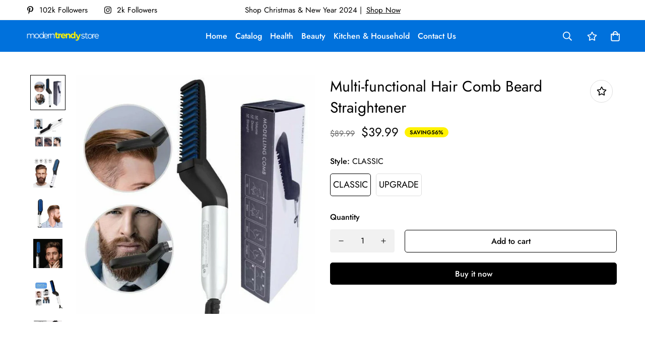

--- FILE ---
content_type: text/html; charset=utf-8
request_url: https://moderntrendystore.com/products/multi-functional-hair-comb-beard-straightener-1
body_size: 31329
content:

<!doctype html>
<html
  class="no-js supports-no-cookies"
  lang="en"
  style="--sf-page-opacity: 0;"
  data-template="product"
  
>
<head>
	<meta charset="utf-8">
	<meta http-equiv="X-UA-Compatible" content="IE=edge">
	<meta name="viewport" content="width=device-width, initial-scale=1, maximum-scale=1.0, user-scalable=0">
	<meta name="theme-color" content="#000000">

  <link rel="canonical" href="https://moderntrendystore.com/products/multi-functional-hair-comb-beard-straightener-1"><link rel="preload" as="style" href="//moderntrendystore.com/cdn/shop/t/10/assets/product-template.css?v=61957497777571437661668515334"><link rel="preload" as="style" href="//moderntrendystore.com/cdn/shop/t/10/assets/theme.css?v=132089810757925241491668515331">


<link rel="dns-prefetch" href="https://moderntrendystore.com/products/multi-functional-hair-comb-beard-straightener-1" crossorigin>
<link rel="dns-prefetch" href="https://cdn.shopify.com" crossorigin>
<link rel="preconnect" href="https://moderntrendystore.com/products/multi-functional-hair-comb-beard-straightener-1" crossorigin>
<link rel="preconnect" href="https://cdn.shopify.com" crossorigin> 
<link rel="preload" as="style" href="//moderntrendystore.com/cdn/shop/t/10/assets/chunk.css?v=25459177055883973151668515336">
<link rel="preload" as="style" href="//moderntrendystore.com/cdn/shop/t/10/assets/custom.css?v=105997007003712207781668515388">
<link rel="preload" as="script" href="//moderntrendystore.com/cdn/shop/t/10/assets/app.min.js?v=76046202003432855101668515333">
<link rel="preload" as="script" href="//moderntrendystore.com/cdn/shop/t/10/assets/foxkit-app.min.js?v=176132881098124857261668515330">
<link rel="preload" as="script" href="//moderntrendystore.com/cdn/shop/t/10/assets/lazysizes.min.js?v=49047110623560880631668515330">

  <link rel="shortcut icon" href="//moderntrendystore.com/cdn/shop/files/mts_round_favicon_32x32.png?v=1668522487" type="image/png"><title>Multi-functional Hair Comb Beard Straightener
&ndash; moderntrendystore</title><meta name="description" content="The Straightening Comb is the first-ever men&#39;s heated straightening brush, designed exclusively to smooth out facial hair for an effortlessly soft finish.Boost your handsomeness and confidence with a neat and clean look using this Instant Beard Comb Straightener!">
  <meta property="og:site_name" content="moderntrendystore">
<meta property="og:url" content="https://moderntrendystore.com/products/multi-functional-hair-comb-beard-straightener-1">
<meta property="og:title" content="Multi-functional Hair Comb Beard Straightener">
<meta property="og:type" content="product">
<meta property="og:description" content="The Straightening Comb is the first-ever men&#39;s heated straightening brush, designed exclusively to smooth out facial hair for an effortlessly soft finish.Boost your handsomeness and confidence with a neat and clean look using this Instant Beard Comb Straightener!"><meta property="og:image" content="http://moderntrendystore.com/cdn/shop/products/product_image_1014617557_640x_abe4ddbc-4086-49a2-9146-f5a7e6a0a2eb.jpg?v=1585909401">
<meta property="og:image:secure_url" content="https://moderntrendystore.com/cdn/shop/products/product_image_1014617557_640x_abe4ddbc-4086-49a2-9146-f5a7e6a0a2eb.jpg?v=1585909401">
<meta property="og:image:width" content="640">
<meta property="og:image:height" content="640"><meta property="og:price:amount" content="39.99">
<meta property="og:price:currency" content="USD"><meta name="twitter:card" content="summary_large_image">
<meta name="twitter:title" content="Multi-functional Hair Comb Beard Straightener">
<meta name="twitter:description" content="The Straightening Comb is the first-ever men&#39;s heated straightening brush, designed exclusively to smooth out facial hair for an effortlessly soft finish.Boost your handsomeness and confidence with a neat and clean look using this Instant Beard Comb Straightener!">

  <style media="print" id="mn-font-style">
  @font-face {  font-family: SF-Heading-font;  font-weight:400;  src: url(https://cdn.shopify.com/s/files/1/0561/2742/2636/files/Jost-Regular.ttf?v=1618297125);  font-display: swap;}@font-face {  font-family: SF-Heading-font;  font-weight:500;  src: url(https://cdn.shopify.com/s/files/1/0561/2742/2636/files/Jost-Medium.ttf?v=1618297125);  font-display: swap;}@font-face {  font-family: SF-Heading-font;  font-weight:600;  src: url(https://cdn.shopify.com/s/files/1/0561/2742/2636/files/Jost-SemiBold.ttf?v=1618297125);  font-display: swap;}:root {  --font-stack-header: SF-Heading-font;  --font-weight-header: 400;}@font-face {  font-family: SF-Body-font;  font-weight:400;  src: url(https://cdn.shopify.com/s/files/1/0561/2742/2636/files/Jost-Regular.ttf?v=1618297125);  font-display: swap;}@font-face {  font-family: SF-Body-font;  font-weight:500;  src: url(https://cdn.shopify.com/s/files/1/0561/2742/2636/files/Jost-Medium.ttf?v=1618297125);  font-display: swap;}@font-face {  font-family: SF-Body-font;  font-weight:600;  src: url(https://cdn.shopify.com/s/files/1/0561/2742/2636/files/Jost-SemiBold.ttf?v=1618297125);  font-display: swap;}:root {  --font-stack-body: 'SF-Body-font';  --font-weight-body: 400;;}
</style>

  <style media="print" id="mn-critical-css">
  html{font-size:calc(var(--font-base-size,16) * 1px)}body{font-family:var(--font-stack-body)!important;font-weight:var(--font-weight-body);font-style:var(--font-style-body);color:var(--color-body-text);font-size:calc(var(--font-base-size,16) * 1px);line-height:calc(var(--base-line-height) * 1px);scroll-behavior:smooth}body .h1,body .h2,body .h3,body .h4,body .h5,body .h6,body h1,body h2,body h3,body h4,body h5,body h6{font-family:var(--font-stack-header);font-weight:var(--font-weight-header);font-style:var(--font-style-header);color:var(--color-heading-text);line-height:normal}body .h1,body h1{font-size:calc(((var(--font-h1-mobile))/ (var(--font-base-size))) * 1rem)}body .h2,body h2{font-size:calc(((var(--font-h2-mobile))/ (var(--font-base-size))) * 1rem)}body .h3,body h3{font-size:calc(((var(--font-h3-mobile))/ (var(--font-base-size))) * 1rem)}body .h4,body h4{font-size:calc(((var(--font-h4-mobile))/ (var(--font-base-size))) * 1rem)}body .h5,body h5{font-size:calc(((var(--font-h5-mobile))/ (var(--font-base-size))) * 1rem)}body .h6,body h6{font-size:calc(((var(--font-h6-mobile))/ (var(--font-base-size))) * 1rem);line-height:1.4}@media only screen and (min-width:768px){body .h1,body h1{font-size:calc(((var(--font-h1-desktop))/ (var(--font-base-size))) * 1rem)}body .h2,body h2{font-size:calc(((var(--font-h2-desktop))/ (var(--font-base-size))) * 1rem)}body .h3,body h3{font-size:calc(((var(--font-h3-desktop))/ (var(--font-base-size))) * 1rem)}body .h4,body h4{font-size:calc(((var(--font-h4-desktop))/ (var(--font-base-size))) * 1rem)}body .h5,body h5{font-size:calc(((var(--font-h5-desktop))/ (var(--font-base-size))) * 1rem)}body .h6,body h6{font-size:calc(((var(--font-h6-desktop))/ (var(--font-base-size))) * 1rem)}}.swiper-wrapper{display:flex}.swiper-container:not(.swiper-container-initialized) .swiper-slide{width:calc(100% / var(--items,1));flex:0 0 auto}@media (max-width:1023px){.swiper-container:not(.swiper-container-initialized) .swiper-slide{min-width:40vw;flex:0 0 auto}}@media (max-width:767px){.swiper-container:not(.swiper-container-initialized) .swiper-slide{min-width:66vw;flex:0 0 auto}}.opacity-0{opacity:0}.opacity-100{opacity:1!important;}.placeholder-background{position:absolute;top:0;right:0;bottom:0;left:0;pointer-events:none}.placeholder-background--animation{background-color:#000;animation:placeholder-background-loading 1.5s infinite linear}[data-image-loading]{position:relative}[data-image-loading]:after{content:'';background-color:#000;animation:placeholder-background-loading 1.5s infinite linear;position:absolute;top:0;left:0;width:100%;height:100%;z-index:1}[data-image-loading] img.lazyload{opacity:0}[data-image-loading] img.lazyloaded{opacity:1}.no-js [data-image-loading]{animation-name:none}.lazyload--fade-in{opacity:0;transition:.25s all}.lazyload--fade-in.lazyloaded{opacity:1}@media (min-width:768px){.hidden.md\:block{display:block!important}.hidden.md\:flex{display:flex!important}.hidden.md\:grid{display:grid!important}}@media (min-width:1024px){.hidden.lg\:block{display:block!important}.hidden.lg\:flex{display:flex!important}.hidden.lg\:grid{display:grid!important}}@media (min-width:1280px){.hidden.xl\:block{display:block!important}.hidden.xl\:flex{display:flex!important}.hidden.xl\:grid{display:grid!important}}

  h1, .h1,
  h2, .h2,
  h3, .h3,
  h4, .h4,
  h5, .h5,
  h6, .h6 {
    letter-spacing: 0px;
  }
</style>

  <script>
  try{window.spratlyThemeSettings=window.spratlyThemeSettings||{},window.___mnag="userA"+(window.___mnag1||"")+"gent";var _mh=document.querySelector("header.sf-header__mobile"),_dh=document.querySelector("header.sf-header__desktop"),_innerWidth=window.innerWidth;function _shh(){_mh&&_dh||(_mh=document.querySelector("header.sf-header__mobile"),_dh=document.querySelector("header.sf-header__desktop"));var e=window.innerWidth<1024?_mh:_dh;e&&(e.classList.contains("logo-center__2l")?(document.documentElement.style.setProperty("--sf-header-height",e.offsetHeight+"px"),window.spratlyThemeSettings.headerHeight=e.offsetHeight):(e.classList.contains("logo-left__2l"),document.documentElement.style.setProperty("--sf-header-height",e.offsetHeight+"px"),window.spratlyThemeSettings.headerHeight=e.offsetHeight))}function _stbh(){var e=document.querySelector(".sf-topbar");e&&(document.documentElement.style.setProperty("--sf-topbar-height",e.offsetHeight+"px"),window.spratlyThemeSettings.topbarHeight=e.offsetHeight)}function _sah(){var e=document.querySelector(".announcement-bar");e&&(document.documentElement.style.setProperty("--sf-announcement-height",e.offsetHeight+"px"),window.spratlyThemeSettings.topbarHeight=e.offsetHeight)}function _smcp(){var e=document.documentElement.dataset.template;window.innerWidth>=1024?_dh&&"true"===_dh.dataset.transparent&&("index"!==e&&"collection"!==e||document.documentElement.style.setProperty("--main-content-padding-top","0px")):document.documentElement.style.removeProperty("--main-content-padding-top")}function _sp(){_shh(),_stbh(),_sah(),_smcp();var e=document.querySelector(".sf-header");e&&e.classList.add("opacity-100"),document.documentElement.style.setProperty("--sf-page-opacity","1")}window.addEventListener("resize",_shh),window.addEventListener("resize",_stbh),window.addEventListener("resize",_sah),window.addEventListener("resize",_smcp),document.documentElement.className=document.documentElement.className.replace("supports-no-cookies","supports-cookies").replace("no-js","js")}catch(e){console.warn("Failed to execute critical scripts",e)}try{var _nu=navigator[window.___mnag],_psas=[{b:"ome-Li",c:"ghth",d:"ouse",a:"Chr"},{d:"hts",a:"Sp",c:"nsig",b:"eed I"},{b:" Lin",d:"6_64",a:"X11;",c:"ux x8"}];function __fn(e){return Object.keys(_psas[e]).sort().reduce((function(t,n){return t+_psas[e][n]}),"")}var __isPSA=_nu.indexOf(__fn(0))>-1||_nu.indexOf(__fn(1))>-1||_nu.indexOf(__fn(2))>-1;window.___mnag="!1",_psas=null}catch(e){__isPSA=!1,_psas=null;window.___mnag="!1"}function _sli(){Array.from(document.querySelectorAll("img")).splice(0,10).forEach((function(e){e.dataset.src&&(e.src=e.dataset.src.replace("_{width}x","_200x"),e.style.opacity=1)})),Array.from(document.querySelectorAll(".lazyload[data-bg]")).splice(0,5).forEach((function(e){e.dataset.bg&&(e.style.backgroundImage="url("+e.dataset.bg+")",e.style.backgroundSize="cover")}))}function afnc(){var e=document.getElementById("mn-critical-css"),t=document.getElementById("mn-font-style");e&&(e.media="all"),t&&(t.media="all")}function __as(e){e.rel="stylesheet",e.media="all",e.removeAttribute("onload")}function __otsl(e){__as(e),"loading"!==document.readyState?_sp():document.addEventListener("DOMContentLoaded",_sp)}function __ocsl(e){__isPSA||__as(e)}document.addEventListener("DOMContentLoaded",(function(){function e(e){var t=e.dataset.imageLoading?e:e.closest("[data-image-loading]");t&&t.removeAttribute("data-image-loading")}__isPSA?"loading"!==document.readyState?_sli():document.addEventListener("DOMContentLoaded",_sli):(document.addEventListener("lazyloaded",(function(t){var n=t.target;if(e(n),n.dataset.bgset){var o=n.querySelector(".lazyloaded");o&&(n.setAttribute("alt",n.dataset.alt||"lazysize-img"),n.setAttribute("src",o.dataset.src||n.dataset.bg||""))}})),document.querySelectorAll(".lazyloaded").forEach(e))})),__isPSA||afnc(),window.__isPSA=__isPSA;
</script>

  <style data-shopify>:root {		/* BODY */		--base-line-height: 28;		/* PRIMARY COLORS */		--color-primary: #000000;		--plyr-color-main: #000000;		--color-primary-darker: #333333;		/* TEXT COLORS */		--color-body-text: #000000;		--color-heading-text: #000000;		--color-sub-text: #666666;		--color-text-link: #000000;		--color-text-link-hover: #999999;		/* BUTTON COLORS */		--color-btn-bg:  #000000;		--color-btn-bg-hover: #0071dc;		--color-btn-text: #ffffff;		--color-btn-text-hover: #ffffff;		--btn-letter-spacing: 0px;		--btn-border-radius: 5px;		--btn-border-width: 1px;		--btn-line-height: 23px;				/* PRODUCT COLORS */		--product-title-color: #000000;		--product-sale-price-color: #666666;		--product-regular-price-color: #000000;		--product-type-color: #666666;		--product-desc-color: #666666;		/* TOPBAR COLORS */		--color-topbar-background: #ffffff;		--color-topbar-text: #000000;		/* MENU BAR COLORS */		--color-menu-background: #000000;		--color-menu-text: #f8f8f8;		/* BORDER COLORS */		--color-border: #dedede;		/* FOOTER COLORS */		--color-footer-text: #ffffff;		--color-footer-subtext: #dedede;		--color-footer-background: #0071dc;		--color-footer-link: #dedede;		--color-footer-link-hover: #fff200;		--color-footer-background-mobile: #0071dc;		/* FOOTER BOTTOM COLORS */		--color-footer-bottom-text: #000;		--color-footer-bottom-background: #0071dc;		--color-footer-bottom-background-mobile: #0071dc;		/* HEADER */		--color-header-text: #ffffff;		--color-header-transparent-text: #ffffff;		--color-main-background: #fff;		--color-field-background: #ffffff;		--color-header-background: #0071dc;		--color-cart-wishlist-count: #000000;		--bg-cart-wishlist-count: #fff200;		--swatch-item-background-default: #f7f8fa;		--text-gray-400: #777777;		--text-gray-9b: #9b9b9b;		--text-black: #000000;		--text-white: #ffffff;		--bg-gray-400: #f7f8fa;		--bg-black: #000000;		--rounded-full: 9999px;		--border-color-1: #eeeeee;		--border-color-2: #b2b2b2;		--border-color-3: #d2d2d2;		--border-color-4: #737373;		--color-secondary: #666666;		--color-success: #3a8735;		--color-warning: #ff706b;		--color-info: #959595;		--color-disabled: #cecece;		--bg-disabled: #f7f7f7;		--bg-hover: #737373;		--bg-color-tooltip: #000000;		--text-color-tooltip: #ffffff;		--color-image-overlay: #000000;		--opacity-image-overlay: 0.2;		--theme-shadow: 0 5px 15px 0 rgba(0, 0, 0, 0.07);    --arrow-select-box: url(//moderntrendystore.com/cdn/shop/t/10/assets/ar-down.svg?v=92728264558441377851668515336);		/* FONT SIZES */		--font-base-size: 16;		--font-btn-size: 16px;		--font-btn-weight: 500;		--font-h1-desktop: 54;		--font-h1-mobile: 50;		--font-h2-desktop: 42;		--font-h2-mobile: 37;		--font-h3-desktop: 31;		--font-h3-mobile: 28;		--font-h4-desktop: 27;		--font-h4-mobile: 24;		--font-h5-desktop: 23;		--font-h5-mobile: 20;		--font-h6-desktop: 21;		--font-h6-mobile: 19;    --arrow-down-url: url(//moderntrendystore.com/cdn/shop/t/10/assets/arrow-down.svg?v=157552497485556416461668515330);    --arrow-down-white-url: url(//moderntrendystore.com/cdn/shop/t/10/assets/arrow-down-white.svg?v=70535736727834135531668515335);    --product-title-line-clamp: unset	}
</style><link media="print" onload="this.media = 'all'" rel="stylesheet" href="//moderntrendystore.com/cdn/shop/t/10/assets/product-template.css?v=61957497777571437661668515334"><link as="style" rel="preload" href="//moderntrendystore.com/cdn/shop/t/10/assets/theme.css?v=132089810757925241491668515331" onload="__otsl(this)">
<link as="style" rel="preload" href="//moderntrendystore.com/cdn/shop/t/10/assets/chunk.css?v=25459177055883973151668515336" onload="__ocsl(this)">
<link type="text/css" href="//moderntrendystore.com/cdn/shop/t/10/assets/custom.css?v=105997007003712207781668515388" rel="stylesheet">

<style data-shopify>body {
    --container-width: 1200;
    --fluid-container-width: 1620px;
    --fluid-container-offset: 65px;
    background-color: #fff;
  }.sf-topbar {  border-color: #eee;}[id$="16225125199f82d8fe"] .section-my {  padding-top: 45px;  padding-bottom: 45px;  margin-bottom: 0;  margin-top: 0;}[id$="16225125199f82d8fe"] {  border-top: 1px solid #eee;}.sf__font-normal {  font-weight: 400;}[id$="16225316461d1cff80"]  .collection-card__info  h3  a {  font-weight: 400;  font-size: 24px;  line-height: 34px;  margin-bottom: 4px;}[id$="16225316461d1cff80"]  .collection-card__info  p {  color: #666;}[id$="16225125199f82d8fe"] .sf-icon-box__text h3 {  line-height: 26px;  font-size: 20px;  font-weight: 500;}@media (min-width: 1536px) {  [id$="1621243260e1af0c20"] .slide__block-title {    font-size: 100px;    line-height: 95px;  }}@media (max-width: 576px) {  [id$="1621243260e1af0c20"] a.sf__mobile-button,  [id$="162251092958fcda7c"] .sf__btn-primary,  [id$="162251092958fcda7c"] .sf__btn-secondary {    width: 100%;  }  [id$="16225316461d1cff80"] .section__heading {    text-align: center;  }  [id$="16225316461d1cff80"]    .collection-card__info    h3    a {    font-weight: 500;  }  [id$="16225316461d1cff80"]    .collection-card__info    p {    font-size: 14px;    line-height: 20px;  }  [id$="16225125199f82d8fe"] .sf-icon-box__text h3 {    font-size: 18px;    margin-bottom: 2px;  }}
</style>

  

  
  <script>window.performance && window.performance.mark && window.performance.mark('shopify.content_for_header.start');</script><meta name="facebook-domain-verification" content="10pn6e42wbh0om3h48hv0f1xvcqtyz">
<meta id="shopify-digital-wallet" name="shopify-digital-wallet" content="/28706537532/digital_wallets/dialog">
<meta name="shopify-checkout-api-token" content="8c0f07b72c8cf42734e2772f72945dc9">
<meta id="in-context-paypal-metadata" data-shop-id="28706537532" data-venmo-supported="false" data-environment="production" data-locale="en_US" data-paypal-v4="true" data-currency="USD">
<link rel="alternate" type="application/json+oembed" href="https://moderntrendystore.com/products/multi-functional-hair-comb-beard-straightener-1.oembed">
<script async="async" src="/checkouts/internal/preloads.js?locale=en-US"></script>
<script id="shopify-features" type="application/json">{"accessToken":"8c0f07b72c8cf42734e2772f72945dc9","betas":["rich-media-storefront-analytics"],"domain":"moderntrendystore.com","predictiveSearch":true,"shopId":28706537532,"locale":"en"}</script>
<script>var Shopify = Shopify || {};
Shopify.shop = "moderntrendystore.myshopify.com";
Shopify.locale = "en";
Shopify.currency = {"active":"USD","rate":"1.0"};
Shopify.country = "US";
Shopify.theme = {"name":"Minimog-2.4.0","id":138055844135,"schema_name":"Minimog - OS 2.0","schema_version":"2.4.0","theme_store_id":null,"role":"main"};
Shopify.theme.handle = "null";
Shopify.theme.style = {"id":null,"handle":null};
Shopify.cdnHost = "moderntrendystore.com/cdn";
Shopify.routes = Shopify.routes || {};
Shopify.routes.root = "/";</script>
<script type="module">!function(o){(o.Shopify=o.Shopify||{}).modules=!0}(window);</script>
<script>!function(o){function n(){var o=[];function n(){o.push(Array.prototype.slice.apply(arguments))}return n.q=o,n}var t=o.Shopify=o.Shopify||{};t.loadFeatures=n(),t.autoloadFeatures=n()}(window);</script>
<script id="shop-js-analytics" type="application/json">{"pageType":"product"}</script>
<script defer="defer" async type="module" src="//moderntrendystore.com/cdn/shopifycloud/shop-js/modules/v2/client.init-shop-cart-sync_C5BV16lS.en.esm.js"></script>
<script defer="defer" async type="module" src="//moderntrendystore.com/cdn/shopifycloud/shop-js/modules/v2/chunk.common_CygWptCX.esm.js"></script>
<script type="module">
  await import("//moderntrendystore.com/cdn/shopifycloud/shop-js/modules/v2/client.init-shop-cart-sync_C5BV16lS.en.esm.js");
await import("//moderntrendystore.com/cdn/shopifycloud/shop-js/modules/v2/chunk.common_CygWptCX.esm.js");

  window.Shopify.SignInWithShop?.initShopCartSync?.({"fedCMEnabled":true,"windoidEnabled":true});

</script>
<script>(function() {
  var isLoaded = false;
  function asyncLoad() {
    if (isLoaded) return;
    isLoaded = true;
    var urls = ["\/\/shopify.privy.com\/widget.js?shop=moderntrendystore.myshopify.com"];
    for (var i = 0; i < urls.length; i++) {
      var s = document.createElement('script');
      s.type = 'text/javascript';
      s.async = true;
      s.src = urls[i];
      var x = document.getElementsByTagName('script')[0];
      x.parentNode.insertBefore(s, x);
    }
  };
  if(window.attachEvent) {
    window.attachEvent('onload', asyncLoad);
  } else {
    window.addEventListener('load', asyncLoad, false);
  }
})();</script>
<script id="__st">var __st={"a":28706537532,"offset":-18000,"reqid":"93e49e6b-5d82-4783-8c75-11996110b4fe-1768658342","pageurl":"moderntrendystore.com\/products\/multi-functional-hair-comb-beard-straightener-1","u":"146ccc5b6dfa","p":"product","rtyp":"product","rid":4487401603132};</script>
<script>window.ShopifyPaypalV4VisibilityTracking = true;</script>
<script id="captcha-bootstrap">!function(){'use strict';const t='contact',e='account',n='new_comment',o=[[t,t],['blogs',n],['comments',n],[t,'customer']],c=[[e,'customer_login'],[e,'guest_login'],[e,'recover_customer_password'],[e,'create_customer']],r=t=>t.map((([t,e])=>`form[action*='/${t}']:not([data-nocaptcha='true']) input[name='form_type'][value='${e}']`)).join(','),a=t=>()=>t?[...document.querySelectorAll(t)].map((t=>t.form)):[];function s(){const t=[...o],e=r(t);return a(e)}const i='password',u='form_key',d=['recaptcha-v3-token','g-recaptcha-response','h-captcha-response',i],f=()=>{try{return window.sessionStorage}catch{return}},m='__shopify_v',_=t=>t.elements[u];function p(t,e,n=!1){try{const o=window.sessionStorage,c=JSON.parse(o.getItem(e)),{data:r}=function(t){const{data:e,action:n}=t;return t[m]||n?{data:e,action:n}:{data:t,action:n}}(c);for(const[e,n]of Object.entries(r))t.elements[e]&&(t.elements[e].value=n);n&&o.removeItem(e)}catch(o){console.error('form repopulation failed',{error:o})}}const l='form_type',E='cptcha';function T(t){t.dataset[E]=!0}const w=window,h=w.document,L='Shopify',v='ce_forms',y='captcha';let A=!1;((t,e)=>{const n=(g='f06e6c50-85a8-45c8-87d0-21a2b65856fe',I='https://cdn.shopify.com/shopifycloud/storefront-forms-hcaptcha/ce_storefront_forms_captcha_hcaptcha.v1.5.2.iife.js',D={infoText:'Protected by hCaptcha',privacyText:'Privacy',termsText:'Terms'},(t,e,n)=>{const o=w[L][v],c=o.bindForm;if(c)return c(t,g,e,D).then(n);var r;o.q.push([[t,g,e,D],n]),r=I,A||(h.body.append(Object.assign(h.createElement('script'),{id:'captcha-provider',async:!0,src:r})),A=!0)});var g,I,D;w[L]=w[L]||{},w[L][v]=w[L][v]||{},w[L][v].q=[],w[L][y]=w[L][y]||{},w[L][y].protect=function(t,e){n(t,void 0,e),T(t)},Object.freeze(w[L][y]),function(t,e,n,w,h,L){const[v,y,A,g]=function(t,e,n){const i=e?o:[],u=t?c:[],d=[...i,...u],f=r(d),m=r(i),_=r(d.filter((([t,e])=>n.includes(e))));return[a(f),a(m),a(_),s()]}(w,h,L),I=t=>{const e=t.target;return e instanceof HTMLFormElement?e:e&&e.form},D=t=>v().includes(t);t.addEventListener('submit',(t=>{const e=I(t);if(!e)return;const n=D(e)&&!e.dataset.hcaptchaBound&&!e.dataset.recaptchaBound,o=_(e),c=g().includes(e)&&(!o||!o.value);(n||c)&&t.preventDefault(),c&&!n&&(function(t){try{if(!f())return;!function(t){const e=f();if(!e)return;const n=_(t);if(!n)return;const o=n.value;o&&e.removeItem(o)}(t);const e=Array.from(Array(32),(()=>Math.random().toString(36)[2])).join('');!function(t,e){_(t)||t.append(Object.assign(document.createElement('input'),{type:'hidden',name:u})),t.elements[u].value=e}(t,e),function(t,e){const n=f();if(!n)return;const o=[...t.querySelectorAll(`input[type='${i}']`)].map((({name:t})=>t)),c=[...d,...o],r={};for(const[a,s]of new FormData(t).entries())c.includes(a)||(r[a]=s);n.setItem(e,JSON.stringify({[m]:1,action:t.action,data:r}))}(t,e)}catch(e){console.error('failed to persist form',e)}}(e),e.submit())}));const S=(t,e)=>{t&&!t.dataset[E]&&(n(t,e.some((e=>e===t))),T(t))};for(const o of['focusin','change'])t.addEventListener(o,(t=>{const e=I(t);D(e)&&S(e,y())}));const B=e.get('form_key'),M=e.get(l),P=B&&M;t.addEventListener('DOMContentLoaded',(()=>{const t=y();if(P)for(const e of t)e.elements[l].value===M&&p(e,B);[...new Set([...A(),...v().filter((t=>'true'===t.dataset.shopifyCaptcha))])].forEach((e=>S(e,t)))}))}(h,new URLSearchParams(w.location.search),n,t,e,['guest_login'])})(!0,!0)}();</script>
<script integrity="sha256-4kQ18oKyAcykRKYeNunJcIwy7WH5gtpwJnB7kiuLZ1E=" data-source-attribution="shopify.loadfeatures" defer="defer" src="//moderntrendystore.com/cdn/shopifycloud/storefront/assets/storefront/load_feature-a0a9edcb.js" crossorigin="anonymous"></script>
<script data-source-attribution="shopify.dynamic_checkout.dynamic.init">var Shopify=Shopify||{};Shopify.PaymentButton=Shopify.PaymentButton||{isStorefrontPortableWallets:!0,init:function(){window.Shopify.PaymentButton.init=function(){};var t=document.createElement("script");t.src="https://moderntrendystore.com/cdn/shopifycloud/portable-wallets/latest/portable-wallets.en.js",t.type="module",document.head.appendChild(t)}};
</script>
<script data-source-attribution="shopify.dynamic_checkout.buyer_consent">
  function portableWalletsHideBuyerConsent(e){var t=document.getElementById("shopify-buyer-consent"),n=document.getElementById("shopify-subscription-policy-button");t&&n&&(t.classList.add("hidden"),t.setAttribute("aria-hidden","true"),n.removeEventListener("click",e))}function portableWalletsShowBuyerConsent(e){var t=document.getElementById("shopify-buyer-consent"),n=document.getElementById("shopify-subscription-policy-button");t&&n&&(t.classList.remove("hidden"),t.removeAttribute("aria-hidden"),n.addEventListener("click",e))}window.Shopify?.PaymentButton&&(window.Shopify.PaymentButton.hideBuyerConsent=portableWalletsHideBuyerConsent,window.Shopify.PaymentButton.showBuyerConsent=portableWalletsShowBuyerConsent);
</script>
<script>
  function portableWalletsCleanup(e){e&&e.src&&console.error("Failed to load portable wallets script "+e.src);var t=document.querySelectorAll("shopify-accelerated-checkout .shopify-payment-button__skeleton, shopify-accelerated-checkout-cart .wallet-cart-button__skeleton"),e=document.getElementById("shopify-buyer-consent");for(let e=0;e<t.length;e++)t[e].remove();e&&e.remove()}function portableWalletsNotLoadedAsModule(e){e instanceof ErrorEvent&&"string"==typeof e.message&&e.message.includes("import.meta")&&"string"==typeof e.filename&&e.filename.includes("portable-wallets")&&(window.removeEventListener("error",portableWalletsNotLoadedAsModule),window.Shopify.PaymentButton.failedToLoad=e,"loading"===document.readyState?document.addEventListener("DOMContentLoaded",window.Shopify.PaymentButton.init):window.Shopify.PaymentButton.init())}window.addEventListener("error",portableWalletsNotLoadedAsModule);
</script>

<script type="module" src="https://moderntrendystore.com/cdn/shopifycloud/portable-wallets/latest/portable-wallets.en.js" onError="portableWalletsCleanup(this)" crossorigin="anonymous"></script>
<script nomodule>
  document.addEventListener("DOMContentLoaded", portableWalletsCleanup);
</script>

<link id="shopify-accelerated-checkout-styles" rel="stylesheet" media="screen" href="https://moderntrendystore.com/cdn/shopifycloud/portable-wallets/latest/accelerated-checkout-backwards-compat.css" crossorigin="anonymous">
<style id="shopify-accelerated-checkout-cart">
        #shopify-buyer-consent {
  margin-top: 1em;
  display: inline-block;
  width: 100%;
}

#shopify-buyer-consent.hidden {
  display: none;
}

#shopify-subscription-policy-button {
  background: none;
  border: none;
  padding: 0;
  text-decoration: underline;
  font-size: inherit;
  cursor: pointer;
}

#shopify-subscription-policy-button::before {
  box-shadow: none;
}

      </style>

<script>window.performance && window.performance.mark && window.performance.mark('shopify.content_for_header.end');</script>
<link href="https://monorail-edge.shopifysvc.com" rel="dns-prefetch">
<script>(function(){if ("sendBeacon" in navigator && "performance" in window) {try {var session_token_from_headers = performance.getEntriesByType('navigation')[0].serverTiming.find(x => x.name == '_s').description;} catch {var session_token_from_headers = undefined;}var session_cookie_matches = document.cookie.match(/_shopify_s=([^;]*)/);var session_token_from_cookie = session_cookie_matches && session_cookie_matches.length === 2 ? session_cookie_matches[1] : "";var session_token = session_token_from_headers || session_token_from_cookie || "";function handle_abandonment_event(e) {var entries = performance.getEntries().filter(function(entry) {return /monorail-edge.shopifysvc.com/.test(entry.name);});if (!window.abandonment_tracked && entries.length === 0) {window.abandonment_tracked = true;var currentMs = Date.now();var navigation_start = performance.timing.navigationStart;var payload = {shop_id: 28706537532,url: window.location.href,navigation_start,duration: currentMs - navigation_start,session_token,page_type: "product"};window.navigator.sendBeacon("https://monorail-edge.shopifysvc.com/v1/produce", JSON.stringify({schema_id: "online_store_buyer_site_abandonment/1.1",payload: payload,metadata: {event_created_at_ms: currentMs,event_sent_at_ms: currentMs}}));}}window.addEventListener('pagehide', handle_abandonment_event);}}());</script>
<script id="web-pixels-manager-setup">(function e(e,d,r,n,o){if(void 0===o&&(o={}),!Boolean(null===(a=null===(i=window.Shopify)||void 0===i?void 0:i.analytics)||void 0===a?void 0:a.replayQueue)){var i,a;window.Shopify=window.Shopify||{};var t=window.Shopify;t.analytics=t.analytics||{};var s=t.analytics;s.replayQueue=[],s.publish=function(e,d,r){return s.replayQueue.push([e,d,r]),!0};try{self.performance.mark("wpm:start")}catch(e){}var l=function(){var e={modern:/Edge?\/(1{2}[4-9]|1[2-9]\d|[2-9]\d{2}|\d{4,})\.\d+(\.\d+|)|Firefox\/(1{2}[4-9]|1[2-9]\d|[2-9]\d{2}|\d{4,})\.\d+(\.\d+|)|Chrom(ium|e)\/(9{2}|\d{3,})\.\d+(\.\d+|)|(Maci|X1{2}).+ Version\/(15\.\d+|(1[6-9]|[2-9]\d|\d{3,})\.\d+)([,.]\d+|)( \(\w+\)|)( Mobile\/\w+|) Safari\/|Chrome.+OPR\/(9{2}|\d{3,})\.\d+\.\d+|(CPU[ +]OS|iPhone[ +]OS|CPU[ +]iPhone|CPU IPhone OS|CPU iPad OS)[ +]+(15[._]\d+|(1[6-9]|[2-9]\d|\d{3,})[._]\d+)([._]\d+|)|Android:?[ /-](13[3-9]|1[4-9]\d|[2-9]\d{2}|\d{4,})(\.\d+|)(\.\d+|)|Android.+Firefox\/(13[5-9]|1[4-9]\d|[2-9]\d{2}|\d{4,})\.\d+(\.\d+|)|Android.+Chrom(ium|e)\/(13[3-9]|1[4-9]\d|[2-9]\d{2}|\d{4,})\.\d+(\.\d+|)|SamsungBrowser\/([2-9]\d|\d{3,})\.\d+/,legacy:/Edge?\/(1[6-9]|[2-9]\d|\d{3,})\.\d+(\.\d+|)|Firefox\/(5[4-9]|[6-9]\d|\d{3,})\.\d+(\.\d+|)|Chrom(ium|e)\/(5[1-9]|[6-9]\d|\d{3,})\.\d+(\.\d+|)([\d.]+$|.*Safari\/(?![\d.]+ Edge\/[\d.]+$))|(Maci|X1{2}).+ Version\/(10\.\d+|(1[1-9]|[2-9]\d|\d{3,})\.\d+)([,.]\d+|)( \(\w+\)|)( Mobile\/\w+|) Safari\/|Chrome.+OPR\/(3[89]|[4-9]\d|\d{3,})\.\d+\.\d+|(CPU[ +]OS|iPhone[ +]OS|CPU[ +]iPhone|CPU IPhone OS|CPU iPad OS)[ +]+(10[._]\d+|(1[1-9]|[2-9]\d|\d{3,})[._]\d+)([._]\d+|)|Android:?[ /-](13[3-9]|1[4-9]\d|[2-9]\d{2}|\d{4,})(\.\d+|)(\.\d+|)|Mobile Safari.+OPR\/([89]\d|\d{3,})\.\d+\.\d+|Android.+Firefox\/(13[5-9]|1[4-9]\d|[2-9]\d{2}|\d{4,})\.\d+(\.\d+|)|Android.+Chrom(ium|e)\/(13[3-9]|1[4-9]\d|[2-9]\d{2}|\d{4,})\.\d+(\.\d+|)|Android.+(UC? ?Browser|UCWEB|U3)[ /]?(15\.([5-9]|\d{2,})|(1[6-9]|[2-9]\d|\d{3,})\.\d+)\.\d+|SamsungBrowser\/(5\.\d+|([6-9]|\d{2,})\.\d+)|Android.+MQ{2}Browser\/(14(\.(9|\d{2,})|)|(1[5-9]|[2-9]\d|\d{3,})(\.\d+|))(\.\d+|)|K[Aa][Ii]OS\/(3\.\d+|([4-9]|\d{2,})\.\d+)(\.\d+|)/},d=e.modern,r=e.legacy,n=navigator.userAgent;return n.match(d)?"modern":n.match(r)?"legacy":"unknown"}(),u="modern"===l?"modern":"legacy",c=(null!=n?n:{modern:"",legacy:""})[u],f=function(e){return[e.baseUrl,"/wpm","/b",e.hashVersion,"modern"===e.buildTarget?"m":"l",".js"].join("")}({baseUrl:d,hashVersion:r,buildTarget:u}),m=function(e){var d=e.version,r=e.bundleTarget,n=e.surface,o=e.pageUrl,i=e.monorailEndpoint;return{emit:function(e){var a=e.status,t=e.errorMsg,s=(new Date).getTime(),l=JSON.stringify({metadata:{event_sent_at_ms:s},events:[{schema_id:"web_pixels_manager_load/3.1",payload:{version:d,bundle_target:r,page_url:o,status:a,surface:n,error_msg:t},metadata:{event_created_at_ms:s}}]});if(!i)return console&&console.warn&&console.warn("[Web Pixels Manager] No Monorail endpoint provided, skipping logging."),!1;try{return self.navigator.sendBeacon.bind(self.navigator)(i,l)}catch(e){}var u=new XMLHttpRequest;try{return u.open("POST",i,!0),u.setRequestHeader("Content-Type","text/plain"),u.send(l),!0}catch(e){return console&&console.warn&&console.warn("[Web Pixels Manager] Got an unhandled error while logging to Monorail."),!1}}}}({version:r,bundleTarget:l,surface:e.surface,pageUrl:self.location.href,monorailEndpoint:e.monorailEndpoint});try{o.browserTarget=l,function(e){var d=e.src,r=e.async,n=void 0===r||r,o=e.onload,i=e.onerror,a=e.sri,t=e.scriptDataAttributes,s=void 0===t?{}:t,l=document.createElement("script"),u=document.querySelector("head"),c=document.querySelector("body");if(l.async=n,l.src=d,a&&(l.integrity=a,l.crossOrigin="anonymous"),s)for(var f in s)if(Object.prototype.hasOwnProperty.call(s,f))try{l.dataset[f]=s[f]}catch(e){}if(o&&l.addEventListener("load",o),i&&l.addEventListener("error",i),u)u.appendChild(l);else{if(!c)throw new Error("Did not find a head or body element to append the script");c.appendChild(l)}}({src:f,async:!0,onload:function(){if(!function(){var e,d;return Boolean(null===(d=null===(e=window.Shopify)||void 0===e?void 0:e.analytics)||void 0===d?void 0:d.initialized)}()){var d=window.webPixelsManager.init(e)||void 0;if(d){var r=window.Shopify.analytics;r.replayQueue.forEach((function(e){var r=e[0],n=e[1],o=e[2];d.publishCustomEvent(r,n,o)})),r.replayQueue=[],r.publish=d.publishCustomEvent,r.visitor=d.visitor,r.initialized=!0}}},onerror:function(){return m.emit({status:"failed",errorMsg:"".concat(f," has failed to load")})},sri:function(e){var d=/^sha384-[A-Za-z0-9+/=]+$/;return"string"==typeof e&&d.test(e)}(c)?c:"",scriptDataAttributes:o}),m.emit({status:"loading"})}catch(e){m.emit({status:"failed",errorMsg:(null==e?void 0:e.message)||"Unknown error"})}}})({shopId: 28706537532,storefrontBaseUrl: "https://moderntrendystore.com",extensionsBaseUrl: "https://extensions.shopifycdn.com/cdn/shopifycloud/web-pixels-manager",monorailEndpoint: "https://monorail-edge.shopifysvc.com/unstable/produce_batch",surface: "storefront-renderer",enabledBetaFlags: ["2dca8a86"],webPixelsConfigList: [{"id":"644874535","configuration":"{\"pixelCode\":\"CD27PJJC77UD9H9UU6RG\"}","eventPayloadVersion":"v1","runtimeContext":"STRICT","scriptVersion":"22e92c2ad45662f435e4801458fb78cc","type":"APP","apiClientId":4383523,"privacyPurposes":["ANALYTICS","MARKETING","SALE_OF_DATA"],"dataSharingAdjustments":{"protectedCustomerApprovalScopes":["read_customer_address","read_customer_email","read_customer_name","read_customer_personal_data","read_customer_phone"]}},{"id":"160596263","configuration":"{\"tagID\":\"2612592400678\"}","eventPayloadVersion":"v1","runtimeContext":"STRICT","scriptVersion":"18031546ee651571ed29edbe71a3550b","type":"APP","apiClientId":3009811,"privacyPurposes":["ANALYTICS","MARKETING","SALE_OF_DATA"],"dataSharingAdjustments":{"protectedCustomerApprovalScopes":["read_customer_address","read_customer_email","read_customer_name","read_customer_personal_data","read_customer_phone"]}},{"id":"138805543","eventPayloadVersion":"v1","runtimeContext":"LAX","scriptVersion":"1","type":"CUSTOM","privacyPurposes":["MARKETING"],"name":"Meta pixel (migrated)"},{"id":"152273191","eventPayloadVersion":"v1","runtimeContext":"LAX","scriptVersion":"1","type":"CUSTOM","privacyPurposes":["ANALYTICS"],"name":"Google Analytics tag (migrated)"},{"id":"shopify-app-pixel","configuration":"{}","eventPayloadVersion":"v1","runtimeContext":"STRICT","scriptVersion":"0450","apiClientId":"shopify-pixel","type":"APP","privacyPurposes":["ANALYTICS","MARKETING"]},{"id":"shopify-custom-pixel","eventPayloadVersion":"v1","runtimeContext":"LAX","scriptVersion":"0450","apiClientId":"shopify-pixel","type":"CUSTOM","privacyPurposes":["ANALYTICS","MARKETING"]}],isMerchantRequest: false,initData: {"shop":{"name":"moderntrendystore","paymentSettings":{"currencyCode":"USD"},"myshopifyDomain":"moderntrendystore.myshopify.com","countryCode":"CA","storefrontUrl":"https:\/\/moderntrendystore.com"},"customer":null,"cart":null,"checkout":null,"productVariants":[{"price":{"amount":39.99,"currencyCode":"USD"},"product":{"title":"Multi-functional Hair Comb Beard Straightener","vendor":"SEO","id":"4487401603132","untranslatedTitle":"Multi-functional Hair Comb Beard Straightener","url":"\/products\/multi-functional-hair-comb-beard-straightener-1","type":""},"id":"31915920195644","image":{"src":"\/\/moderntrendystore.com\/cdn\/shop\/products\/product_image_1014617557_640x_abe4ddbc-4086-49a2-9146-f5a7e6a0a2eb.jpg?v=1585909401"},"sku":"HairCombBeardStraightener-1","title":"CLASSIC","untranslatedTitle":"CLASSIC"},{"price":{"amount":49.99,"currencyCode":"USD"},"product":{"title":"Multi-functional Hair Comb Beard Straightener","vendor":"SEO","id":"4487401603132","untranslatedTitle":"Multi-functional Hair Comb Beard Straightener","url":"\/products\/multi-functional-hair-comb-beard-straightener-1","type":""},"id":"31915920228412","image":{"src":"\/\/moderntrendystore.com\/cdn\/shop\/products\/1_2_720x_720x_accb0dd7-c3f6-42ad-ac4b-ffb7c7b90cc3.jpg?v=1585909401"},"sku":"HairCombBeardStraightener-2","title":"UPGRADE","untranslatedTitle":"UPGRADE"}],"purchasingCompany":null},},"https://moderntrendystore.com/cdn","fcfee988w5aeb613cpc8e4bc33m6693e112",{"modern":"","legacy":""},{"shopId":"28706537532","storefrontBaseUrl":"https:\/\/moderntrendystore.com","extensionBaseUrl":"https:\/\/extensions.shopifycdn.com\/cdn\/shopifycloud\/web-pixels-manager","surface":"storefront-renderer","enabledBetaFlags":"[\"2dca8a86\"]","isMerchantRequest":"false","hashVersion":"fcfee988w5aeb613cpc8e4bc33m6693e112","publish":"custom","events":"[[\"page_viewed\",{}],[\"product_viewed\",{\"productVariant\":{\"price\":{\"amount\":39.99,\"currencyCode\":\"USD\"},\"product\":{\"title\":\"Multi-functional Hair Comb Beard Straightener\",\"vendor\":\"SEO\",\"id\":\"4487401603132\",\"untranslatedTitle\":\"Multi-functional Hair Comb Beard Straightener\",\"url\":\"\/products\/multi-functional-hair-comb-beard-straightener-1\",\"type\":\"\"},\"id\":\"31915920195644\",\"image\":{\"src\":\"\/\/moderntrendystore.com\/cdn\/shop\/products\/product_image_1014617557_640x_abe4ddbc-4086-49a2-9146-f5a7e6a0a2eb.jpg?v=1585909401\"},\"sku\":\"HairCombBeardStraightener-1\",\"title\":\"CLASSIC\",\"untranslatedTitle\":\"CLASSIC\"}}]]"});</script><script>
  window.ShopifyAnalytics = window.ShopifyAnalytics || {};
  window.ShopifyAnalytics.meta = window.ShopifyAnalytics.meta || {};
  window.ShopifyAnalytics.meta.currency = 'USD';
  var meta = {"product":{"id":4487401603132,"gid":"gid:\/\/shopify\/Product\/4487401603132","vendor":"SEO","type":"","handle":"multi-functional-hair-comb-beard-straightener-1","variants":[{"id":31915920195644,"price":3999,"name":"Multi-functional Hair Comb Beard Straightener - CLASSIC","public_title":"CLASSIC","sku":"HairCombBeardStraightener-1"},{"id":31915920228412,"price":4999,"name":"Multi-functional Hair Comb Beard Straightener - UPGRADE","public_title":"UPGRADE","sku":"HairCombBeardStraightener-2"}],"remote":false},"page":{"pageType":"product","resourceType":"product","resourceId":4487401603132,"requestId":"93e49e6b-5d82-4783-8c75-11996110b4fe-1768658342"}};
  for (var attr in meta) {
    window.ShopifyAnalytics.meta[attr] = meta[attr];
  }
</script>
<script class="analytics">
  (function () {
    var customDocumentWrite = function(content) {
      var jquery = null;

      if (window.jQuery) {
        jquery = window.jQuery;
      } else if (window.Checkout && window.Checkout.$) {
        jquery = window.Checkout.$;
      }

      if (jquery) {
        jquery('body').append(content);
      }
    };

    var hasLoggedConversion = function(token) {
      if (token) {
        return document.cookie.indexOf('loggedConversion=' + token) !== -1;
      }
      return false;
    }

    var setCookieIfConversion = function(token) {
      if (token) {
        var twoMonthsFromNow = new Date(Date.now());
        twoMonthsFromNow.setMonth(twoMonthsFromNow.getMonth() + 2);

        document.cookie = 'loggedConversion=' + token + '; expires=' + twoMonthsFromNow;
      }
    }

    var trekkie = window.ShopifyAnalytics.lib = window.trekkie = window.trekkie || [];
    if (trekkie.integrations) {
      return;
    }
    trekkie.methods = [
      'identify',
      'page',
      'ready',
      'track',
      'trackForm',
      'trackLink'
    ];
    trekkie.factory = function(method) {
      return function() {
        var args = Array.prototype.slice.call(arguments);
        args.unshift(method);
        trekkie.push(args);
        return trekkie;
      };
    };
    for (var i = 0; i < trekkie.methods.length; i++) {
      var key = trekkie.methods[i];
      trekkie[key] = trekkie.factory(key);
    }
    trekkie.load = function(config) {
      trekkie.config = config || {};
      trekkie.config.initialDocumentCookie = document.cookie;
      var first = document.getElementsByTagName('script')[0];
      var script = document.createElement('script');
      script.type = 'text/javascript';
      script.onerror = function(e) {
        var scriptFallback = document.createElement('script');
        scriptFallback.type = 'text/javascript';
        scriptFallback.onerror = function(error) {
                var Monorail = {
      produce: function produce(monorailDomain, schemaId, payload) {
        var currentMs = new Date().getTime();
        var event = {
          schema_id: schemaId,
          payload: payload,
          metadata: {
            event_created_at_ms: currentMs,
            event_sent_at_ms: currentMs
          }
        };
        return Monorail.sendRequest("https://" + monorailDomain + "/v1/produce", JSON.stringify(event));
      },
      sendRequest: function sendRequest(endpointUrl, payload) {
        // Try the sendBeacon API
        if (window && window.navigator && typeof window.navigator.sendBeacon === 'function' && typeof window.Blob === 'function' && !Monorail.isIos12()) {
          var blobData = new window.Blob([payload], {
            type: 'text/plain'
          });

          if (window.navigator.sendBeacon(endpointUrl, blobData)) {
            return true;
          } // sendBeacon was not successful

        } // XHR beacon

        var xhr = new XMLHttpRequest();

        try {
          xhr.open('POST', endpointUrl);
          xhr.setRequestHeader('Content-Type', 'text/plain');
          xhr.send(payload);
        } catch (e) {
          console.log(e);
        }

        return false;
      },
      isIos12: function isIos12() {
        return window.navigator.userAgent.lastIndexOf('iPhone; CPU iPhone OS 12_') !== -1 || window.navigator.userAgent.lastIndexOf('iPad; CPU OS 12_') !== -1;
      }
    };
    Monorail.produce('monorail-edge.shopifysvc.com',
      'trekkie_storefront_load_errors/1.1',
      {shop_id: 28706537532,
      theme_id: 138055844135,
      app_name: "storefront",
      context_url: window.location.href,
      source_url: "//moderntrendystore.com/cdn/s/trekkie.storefront.cd680fe47e6c39ca5d5df5f0a32d569bc48c0f27.min.js"});

        };
        scriptFallback.async = true;
        scriptFallback.src = '//moderntrendystore.com/cdn/s/trekkie.storefront.cd680fe47e6c39ca5d5df5f0a32d569bc48c0f27.min.js';
        first.parentNode.insertBefore(scriptFallback, first);
      };
      script.async = true;
      script.src = '//moderntrendystore.com/cdn/s/trekkie.storefront.cd680fe47e6c39ca5d5df5f0a32d569bc48c0f27.min.js';
      first.parentNode.insertBefore(script, first);
    };
    trekkie.load(
      {"Trekkie":{"appName":"storefront","development":false,"defaultAttributes":{"shopId":28706537532,"isMerchantRequest":null,"themeId":138055844135,"themeCityHash":"16239103196613621834","contentLanguage":"en","currency":"USD","eventMetadataId":"a5ae0aff-a0be-4482-a3a7-19560b15ae9a"},"isServerSideCookieWritingEnabled":true,"monorailRegion":"shop_domain","enabledBetaFlags":["65f19447"]},"Session Attribution":{},"S2S":{"facebookCapiEnabled":false,"source":"trekkie-storefront-renderer","apiClientId":580111}}
    );

    var loaded = false;
    trekkie.ready(function() {
      if (loaded) return;
      loaded = true;

      window.ShopifyAnalytics.lib = window.trekkie;

      var originalDocumentWrite = document.write;
      document.write = customDocumentWrite;
      try { window.ShopifyAnalytics.merchantGoogleAnalytics.call(this); } catch(error) {};
      document.write = originalDocumentWrite;

      window.ShopifyAnalytics.lib.page(null,{"pageType":"product","resourceType":"product","resourceId":4487401603132,"requestId":"93e49e6b-5d82-4783-8c75-11996110b4fe-1768658342","shopifyEmitted":true});

      var match = window.location.pathname.match(/checkouts\/(.+)\/(thank_you|post_purchase)/)
      var token = match? match[1]: undefined;
      if (!hasLoggedConversion(token)) {
        setCookieIfConversion(token);
        window.ShopifyAnalytics.lib.track("Viewed Product",{"currency":"USD","variantId":31915920195644,"productId":4487401603132,"productGid":"gid:\/\/shopify\/Product\/4487401603132","name":"Multi-functional Hair Comb Beard Straightener - CLASSIC","price":"39.99","sku":"HairCombBeardStraightener-1","brand":"SEO","variant":"CLASSIC","category":"","nonInteraction":true,"remote":false},undefined,undefined,{"shopifyEmitted":true});
      window.ShopifyAnalytics.lib.track("monorail:\/\/trekkie_storefront_viewed_product\/1.1",{"currency":"USD","variantId":31915920195644,"productId":4487401603132,"productGid":"gid:\/\/shopify\/Product\/4487401603132","name":"Multi-functional Hair Comb Beard Straightener - CLASSIC","price":"39.99","sku":"HairCombBeardStraightener-1","brand":"SEO","variant":"CLASSIC","category":"","nonInteraction":true,"remote":false,"referer":"https:\/\/moderntrendystore.com\/products\/multi-functional-hair-comb-beard-straightener-1"});
      }
    });


        var eventsListenerScript = document.createElement('script');
        eventsListenerScript.async = true;
        eventsListenerScript.src = "//moderntrendystore.com/cdn/shopifycloud/storefront/assets/shop_events_listener-3da45d37.js";
        document.getElementsByTagName('head')[0].appendChild(eventsListenerScript);

})();</script>
  <script>
  if (!window.ga || (window.ga && typeof window.ga !== 'function')) {
    window.ga = function ga() {
      (window.ga.q = window.ga.q || []).push(arguments);
      if (window.Shopify && window.Shopify.analytics && typeof window.Shopify.analytics.publish === 'function') {
        window.Shopify.analytics.publish("ga_stub_called", {}, {sendTo: "google_osp_migration"});
      }
      console.error("Shopify's Google Analytics stub called with:", Array.from(arguments), "\nSee https://help.shopify.com/manual/promoting-marketing/pixels/pixel-migration#google for more information.");
    };
    if (window.Shopify && window.Shopify.analytics && typeof window.Shopify.analytics.publish === 'function') {
      window.Shopify.analytics.publish("ga_stub_initialized", {}, {sendTo: "google_osp_migration"});
    }
  }
</script>
<script
  defer
  src="https://moderntrendystore.com/cdn/shopifycloud/perf-kit/shopify-perf-kit-3.0.4.min.js"
  data-application="storefront-renderer"
  data-shop-id="28706537532"
  data-render-region="gcp-us-central1"
  data-page-type="product"
  data-theme-instance-id="138055844135"
  data-theme-name="Minimog - OS 2.0"
  data-theme-version="2.4.0"
  data-monorail-region="shop_domain"
  data-resource-timing-sampling-rate="10"
  data-shs="true"
  data-shs-beacon="true"
  data-shs-export-with-fetch="true"
  data-shs-logs-sample-rate="1"
  data-shs-beacon-endpoint="https://moderntrendystore.com/api/collect"
></script>
</head>

<body
  id="sf-theme" style="opacity: 0;"
  class="template-product product- product-multi-functional-hair-comb-beard-straightener-1 cart-empty
 relative min-h-screen"
  data-product-id="4487401603132"
>
  <script>window.spratlyThemeStrings = {
      addToCart: "Add to cart",
      soldOut: "Sold Out",
      unavailable: "Unavailable",
      inStock: "In Stock",
      outOfStock: "Out of stock",
      checkout: "Check out",
      cartRemove: "Remove",
      zipcodeValidate: "Zip code can\u0026#39;t be blank",
      noShippingRate: "There are no shipping rates for your address.",
      shippingRatesResult: "We found {{count}} shipping rate(s) for your address",
      recommendTitle: "Recommendation for you",
      shipping: "Shipping",
      add: "Add",
      itemAdded: "Product added to cart successfully",
      requiredField: "Please fill all the required fields(*) before Add To Cart!",
      hours: "hours",
      mins: "mins",
      sold: "Sold",
      available: "Available",
      not_enough_item_message: "Not enough items available. Only __inventory_quantity__ left.",
      sold_out_items_message: "The product is already sold out.",
    }

    window.spratlyThemeSettings = {
        design_mode: false,
        requestPath: "/products/multi-functional-hair-comb-beard-straightener-1",
        template: "product",
        templateName: "product",productHandle: "multi-functional-hair-comb-beard-straightener-1",
          productId: 4487401603132,currency_code: "USD",
        money_format: "${{amount}}",
        money_with_currency_format: "${{amount}} USD","filter_color1.png": "\/\/moderntrendystore.com\/cdn\/shop\/t\/10\/assets\/filter_color1.png?v=136056692002997325131668515332\n",              "filter_color1": "Gingham",          "filter_color2.png": "\/\/moderntrendystore.com\/cdn\/shop\/t\/10\/assets\/filter_color2.png?v=84375952818870873191668515332\n",              "filter_color2": "flannel",theme: {
          id: 138055844135,
          name: "Minimog-2.4.0",
          role: "main",
          online_store_version: "2.0",
          preview_url: "https://moderntrendystore.com?preview_theme_id=138055844135",
        },
        foxkitAppURL: "",
        shop_domain: "https:\/\/moderntrendystore.com",
        shop_locale: {
          published: [{"shop_locale":{"locale":"en","enabled":true,"primary":true,"published":true}}],
          current: "en",
          primary: "en",
        },
        routes: {
          root: "/",
          cart: "/cart",
        }
    };

    window.adminThemeSettings = {
      pcard_image_ratio: "1\/1",
      cookie_consent_allow: "Allow Cookies",
      cookie_consent_message: "This website uses cookies to ensure you get the best experience on our website.",
      cookie_consent_placement: "bottom-left",
      cookie_consent_learnmore_link: "https:\/\/www.cookiesandyou.com\/",
      cookie_consent_learnmore: "Learn more",
      cookie_consent_theme: "white",
      cookie_consent_decline: "Decline",
      show_cookie_consent: false,
      product_colors: "red: #FF6961,\nyellow: #FDDA76,\nblack: #000000,\nblack band: #000000,\nblue: #8DB4D2,\ngreen: #C1E1C1,\npurple: #B19CD9,\nsilver: #EEEEEF,\nwhite: #FFFFFF,\nbrown: #836953,\nlight brown: #B5651D,\ndark turquoise: #23cddc,\norange: #FFB347,\ntan: #E9D1BF,\nviolet: #B490B0,\npink: #FFD1DC,\ngrey: #E0E0E0,\nsky: #96BDC6,\npale leaf: #CCD4BF,\nlight blue: #b1c5d4,\ndark grey: #aca69f,\nbeige: #EBE6DB,\nbeige band: #EED9C4,\ndark blue: #063e66,\ncream: #FFFFCC,\nlight pink: #FBCFCD,\nmint: #bedce3,\ndark gray: #3A3B3C,\nrosy brown: #c4a287,\nlight grey:#D3D3D3,\ncopper: #B87333,\nrose gold: #ECC5C0,\nnight blue: #151B54,\ncoral: #FF7F50,\nlight purple: #C6AEC7",
      use_ajax_atc: true,
      discount_code_enable: false,
      enable_cart_drawer: true
    }

    window.themeStyleURLs = {
        foxkitApp: {
            url: "//moderntrendystore.com/cdn/shop/t/10/assets/foxkit-app.css?v=151877683982834828971668515336",
            required: false,
            afterWindowLoaded: true // assets will load after window "loaded" event
        },
        productTemplate: {
            url: "//moderntrendystore.com/cdn/shop/t/10/assets/product-template.css?v=61957497777571437661668515334",
            required: false,
            afterWindowLoaded: true // assets will load after window "loaded" event
        },
        collection: {
            url: "//moderntrendystore.com/cdn/shop/t/10/assets/collection.css?v=77145104848916388451668515333",
            required: false
        },
        customer: {
          url: "//moderntrendystore.com/cdn/shop/t/10/assets/customer.css?v=6841168452386755501668515335",
          required:  false ,
        },
        swiper: {
            url: "//moderntrendystore.com/cdn/shop/t/10/assets/swiper.css?v=46012621335562318871668515333",
            required:  true ,
        },
        cookieConsent: {
            url: "//moderntrendystore.com/cdn/shop/t/10/assets/cookie-consent.css?v=143901460793712039001668515333",
            required: false,
            afterWindowLoaded: true
        },
        glightbox: {
            url: "//moderntrendystore.com/cdn/shop/t/10/assets/glightbox.css?v=128461211925038532371668515334",
            required:  true ,
            afterWindowLoaded: true
        },
        plyr: {
            url: "//moderntrendystore.com/cdn/shop/t/10/assets/plyr.css?v=52357444004693221791668515332",
            required: false,
            afterWindowLoaded: true
        },
    }

    window.themeScriptURLs = {
        productTemplate: {
            url: "//moderntrendystore.com/cdn/shop/t/10/assets/product-template.min.js?v=160954373000816997131668515332",
            required:  true ,
            afterWindowLoaded: true
        },
        collection: {
            url: "//moderntrendystore.com/cdn/shop/t/10/assets/collection.min.js?v=67981340476238802211668515337",
            required:  false ,
        },
        tagFilter: {
          url: "//moderntrendystore.com/cdn/shop/t/10/assets/tags-filter.min.js?v=91552895774064243321668515335",
          required: false,
        },
        collectionFilterOS2: {
          url: "//moderntrendystore.com/cdn/shop/t/10/assets/collection-filters-2.0.min.js?v=171349104194083694001668515332",
          required: false,
        },
        customer: {
            url: "//moderntrendystore.com/cdn/shop/t/10/assets/customer.min.js?v=11639085096729580471668515332",
            required:  false ,
        },
        recentlyViewed: {
            url: "//moderntrendystore.com/cdn/shop/t/10/assets/recently-viewed.min.js?v=118581973849697152401668515336",
            required: false,
        },
        salesNotification: {
            url: "//moderntrendystore.com/cdn/shop/t/10/assets/sales-notifications.min.js?v=39492271783449735051668515335",
            required: false,
            afterWindowLoaded: false
        },
        bundle: {
            url: "//moderntrendystore.com/cdn/shop/t/10/assets/bundle.min.js?v=25520140336809231581668515333",
            required: false,
            afterWindowLoaded: false
        },
        productRecommendations: {
            url: "//moderntrendystore.com/cdn/shop/t/10/assets/product-recommendations.min.js?v=42253306690348019911668515332",
            required: false,
            afterWindowLoaded: false
        },
        luckyWheel: {
            url: "//moderntrendystore.com/cdn/shop/t/10/assets/lucky-wheel.min.js?v=74126019063899405101668515335",
            required: false,
            afterWindowLoaded: false
        },
        prePurchase: {
            url: "//moderntrendystore.com/cdn/shop/t/10/assets/pre-purchase.min.js?v=11649483651181925781668515336",
            required: false,
            afterWindowLoaded: false
        },
        inCart: {
            url: "//moderntrendystore.com/cdn/shop/t/10/assets/incart.min.js?v=44204360471079916901668515335",
            required: false,
            afterWindowLoaded: false
        },
        cartGoal: {
            url: "//moderntrendystore.com/cdn/shop/t/10/assets/cart-goal.min.js?v=78007649530360335841668515337",
            required: false,
            afterWindowLoaded: false
        },
        bis: {
            url: "//moderntrendystore.com/cdn/shop/t/10/assets/bis.min.js?v=60098105515511427091668515333",
            required: false,
            afterWindowLoaded: false
        },
        quantityDiscount: {
            url: "//moderntrendystore.com/cdn/shop/t/10/assets/quantity-discount.min.js?v=66403544002131582161668515331",
            required: false,
            afterWindowLoaded: false
        },
        popup: {
            url: "//moderntrendystore.com/cdn/shop/t/10/assets/popup.min.js?v=60977244036281482861668515332",
            required: false,
            afterWindowLoaded: false
        },
        countdown: {
            url: "//moderntrendystore.com/cdn/shop/t/10/assets/product-countdown.min.js?v=132758974814881983061668515334",
            required: false,
            afterWindowLoaded: true
        },
        productQuickView: {
            url: "//moderntrendystore.com/cdn/shop/t/10/assets/product-quick-view.min.js?v=147269687971218693901668515333",
            required: true,
            afterWindowLoaded: true
        },
        tabs: {
            url: "//moderntrendystore.com/cdn/shop/t/10/assets/tabs.min.js?v=127691943150420380701668515335",
            required: false,
        },
        cookieConsent: {
            url: "//moderntrendystore.com/cdn/shop/t/10/assets/cookie-consent.min.js?v=83434686514691838521668515331",
            required: false,
            afterWindowLoaded: true
        },
        glightbox: {
            url: "//moderntrendystore.com/cdn/shop/t/10/assets/glightbox.min.js?v=103753747083506128901668515337",
            required:  true ,
            afterWindowLoaded: true
        },
        mansory: {
            url: "//moderntrendystore.com/cdn/shop/t/10/assets/mansory-layout.min.js?v=183748534133872966061668515332",
            required: false,
            afterWindowLoaded: true
        },
        plyr: {
            url: "//moderntrendystore.com/cdn/shop/t/10/assets/plyr.min.js?v=90175505715503026581668515333",
            required: false,
            afterWindowLoaded: true
        },
        swiper: {
            url: "//moderntrendystore.com/cdn/shop/t/10/assets/swiper.min.js?v=137571892980879425651668515331",
            required:  true ,
        },
        parallax: {
            url: "//moderntrendystore.com/cdn/shop/t/10/assets/simple-parallax.min.js?v=44881056117588238351668515335",
            required: false,
            afterWindowLoaded: true
        }
    }
</script>

  <div id="shopify-section-annoucement" class="shopify-section">
    


</div>
  <div id="shopify-section-header" class="shopify-section">


<style data-shopify>
    :root {
      --logo-width-desktop: 145px;
      --logo-width-mobile: 205px;
      --logo-width-sticky: 145px;
    }
    .sf-header header {
        background-color: #0071dc;
        color: #ffffff;
    }
    .sf-header.sf-mega-active header {
        color: #000;
    }
    .sf-header.sf-mega-active .transparent-on-top header {
      color: #ffffff;
    }
    
</style>
<script type="application/ld+json">
{
  "@context": "http://schema.org",
  "@type": "Organization",
  "name": "moderntrendystore",
  
    
    "logo": "https:\/\/moderntrendystore.com\/cdn\/shop\/files\/modern_trendy_store_2023_1799x.png?v=1668518939",
  
  "sameAs": [
    "",
    "",
    "https:\/\/www.pinterest.com\/moderntrendystoreofficial",
    "https:\/\/facebook.com\/moderntrendystore",
    "",
    "",
    "",
    ""
  ],
  "url": "https:\/\/moderntrendystore.com"
}
</script>



<section
    data-section-id="header"
    data-section-type="header"
    data-page="/products/multi-functional-hair-comb-beard-straightener-1"
    data-header-design="logo-left-menu-center"
    
    class="sf-header opacity-0 transition-opacity "
    data-transparent="false"
    data-sticky="true"
>
    
    
        
        
        
        
        
        
        
        

        
      <style>
        @media (max-width: 1024px) {
          .sf-topbar {
            display: none;
          }
        }
      </style>
        <div class="sf-topbar py-3.5 relative bg-color-topbar-background text-color-topbar border-b border-color-border">
            <div class="container-fluid">
                <div class="sf__topbar-inner -mx-4 cursor-pointer flex justify-between items-center text-[15px]">
                    <div class="flex items-center w-1/3">
                        
                        
                        
                            <!-- /snippets/social-media-links.liquid -->


<div class="social-media-links  flex items-center px-2 ">
  
    <a target="_blank" class="px-2 flex items-center" href="https://www.pinterest.com/moderntrendystoreofficial" rel="noreferrer">
        


        <svg class="w-[16px] h-[16px]" xmlns="http://www.w3.org/2000/svg" viewBox="0 0 384 512"><path fill="currentColor" d="M204 6.5C101.4 6.5 0 74.9 0 185.6 0 256 39.6 296 63.6 296c9.9 0 15.6-27.6 15.6-35.4 0-9.3-23.7-29.1-23.7-67.8 0-80.4 61.2-137.4 140.4-137.4 68.1 0 118.5 38.7 118.5 109.8 0 53.1-21.3 152.7-90.3 152.7-24.9 0-46.2-18-46.2-43.8 0-37.8 26.4-74.4 26.4-113.4 0-66.2-93.9-54.2-93.9 25.8 0 16.8 2.1 35.4 9.6 50.7-13.8 59.4-42 147.9-42 209.1 0 18.9 2.7 37.5 4.5 56.4 3.4 3.8 1.7 3.4 6.9 1.5 50.4-69 48.6-82.5 71.4-172.8 12.3 23.4 44.1 36 69.3 36 106.2 0 153.9-103.5 153.9-196.8C384 71.3 298.2 6.5 204 6.5z"></path></svg>
    

        
          <span class="pl-2.5 pr-4">102k Followers</span>
        
    </a>
  
  
  
    <a target="_blank" class="px-2 flex items-center" href="https://facebook.com/moderntrendystore" rel="noreferrer">
        


        <svg class="w-[16px] h-[16px]" xmlns="http://www.w3.org/2000/svg" viewBox="0 0 448 512"><path fill="currentColor" d="M224.1 141c-63.6 0-114.9 51.3-114.9 114.9s51.3 114.9 114.9 114.9S339 319.5 339 255.9 287.7 141 224.1 141zm0 189.6c-41.1 0-74.7-33.5-74.7-74.7s33.5-74.7 74.7-74.7 74.7 33.5 74.7 74.7-33.6 74.7-74.7 74.7zm146.4-194.3c0 14.9-12 26.8-26.8 26.8-14.9 0-26.8-12-26.8-26.8s12-26.8 26.8-26.8 26.8 12 26.8 26.8zm76.1 27.2c-1.7-35.9-9.9-67.7-36.2-93.9-26.2-26.2-58-34.4-93.9-36.2-37-2.1-147.9-2.1-184.9 0-35.8 1.7-67.6 9.9-93.9 36.1s-34.4 58-36.2 93.9c-2.1 37-2.1 147.9 0 184.9 1.7 35.9 9.9 67.7 36.2 93.9s58 34.4 93.9 36.2c37 2.1 147.9 2.1 184.9 0 35.9-1.7 67.7-9.9 93.9-36.2 26.2-26.2 34.4-58 36.2-93.9 2.1-37 2.1-147.8 0-184.8zM398.8 388c-7.8 19.6-22.9 34.7-42.6 42.6-29.5 11.7-99.5 9-132.1 9s-102.7 2.6-132.1-9c-19.6-7.8-34.7-22.9-42.6-42.6-11.7-29.5-9-99.5-9-132.1s-2.6-102.7 9-132.1c7.8-19.6 22.9-34.7 42.6-42.6 29.5-11.7 99.5-9 132.1-9s102.7-2.6 132.1 9c19.6 7.8 34.7 22.9 42.6 42.6 11.7 29.5 9 99.5 9 132.1s2.7 102.7-9 132.1z"></path></svg>
    

        
          <span class="pl-2.5 pr-4">2k Followers</span>
        
    </a>
  
  
  
  
  
  
  
  
  
</div>


                        
                    </div>
                    
                    <div class="flex items-center w-1/3 justify-center"><span>Shop Christmas & New Year 2024  |  <a class="sf__text-link  ml-1 underline" href="#">Shop Now</a><span></span></span></div>
                    
                    <div class="w-1/3 flex items-center justify-end">
                        
                        
                        
                    </div>
                </div>
            </div>
        </div>
        

    <div class="absolute inset-x-0 z-[70] header__wrapper ">
        


<header
    class="flex lg:hidden sf-header__mobile container-fluid bg-white items-center"
    data-screen="sf-header__mobile"
    data-transparent="false"
>
    <a class="flex flex-1 w-1/4 py-3.5 sf-menu-button">
    


        <svg class="w-[22px] h-[22px]" fill="currentColor" stroke="currentColor" xmlns="http://www.w3.org/2000/svg" viewBox="0 0 448 512">
            <path d="M442 114H6a6 6 0 0 1-6-6V84a6 6 0 0 1 6-6h436a6 6 0 0 1 6 6v24a6 6 0 0 1-6 6zm0 160H6a6 6 0 0 1-6-6v-24a6 6 0 0 1 6-6h436a6 6 0 0 1 6 6v24a6 6 0 0 1-6 6zm0 160H6a6 6 0 0 1-6-6v-24a6 6 0 0 1 6-6h436a6 6 0 0 1 6 6v24a6 6 0 0 1-6 6z"/>
        </svg>
    

</a>

    


<div class="sf-logo px-4 w-1/2 justify-center has-logo-img">

  
      <a href="/" class="block py-2.5 logo-img relative">
          
          
          <div data-image-id="32197263491367" class="sf-image sf-logo-default" data-image-wrapper data-image-loading  style="--aspect-ratio: 7.283400809716599;">
  <img
      class="lazyload inline-block"
      
      data-src="//moderntrendystore.com/cdn/shop/files/modern_trendy_store_2023_{width}x.png?v=1668518939"
      data-widths="[180,360,540,720,900,1080,1296,1512,1728,1799]"
      data-aspectratio="7.283400809716599"
      data-sizes="auto"
      alt="moderntrendystore"
      
      data-image
  >
  <noscript>
    <img class="inline-block" src="//moderntrendystore.com/cdn/shop/files/modern_trendy_store_2023_2048x2048.png?v=1668518939" alt="moderntrendystore">
  </noscript>
</div>

          <div data-image-id="32197263491367" class="sf-image sf-logo-transparent" data-image-wrapper data-image-loading  style="--aspect-ratio: 7.283400809716599;">
  <img
      class="lazyload inline-block"
      
      data-src="//moderntrendystore.com/cdn/shop/files/modern_trendy_store_2023_{width}x.png?v=1668518939"
      data-widths="[180,360,540,720,900,1080,1296,1512,1728,1799]"
      data-aspectratio="7.283400809716599"
      data-sizes="auto"
      alt="moderntrendystore"
      
      data-image
  >
  <noscript>
    <img class="inline-block" src="//moderntrendystore.com/cdn/shop/files/modern_trendy_store_2023_2048x2048.png?v=1668518939" alt="moderntrendystore">
  </noscript>
</div>

      </a>
  

</div>


    
        <div class="w-1/4 flex flex-1 items-center justify-end sf-header__mobile-right">
            
              <div class="flex justify-center items-center p-2" data-open-search-popup>
                <span class="sf__search-mb-icon">


        <svg class="w-[20px] h-[20px]" fill="currentColor" stroke="currentColor" xmlns="http://www.w3.org/2000/svg" viewBox="0 0 512 512">
            <path d="M508.5 468.9L387.1 347.5c-2.3-2.3-5.3-3.5-8.5-3.5h-13.2c31.5-36.5 50.6-84 50.6-136C416 93.1 322.9 0 208 0S0 93.1 0 208s93.1 208 208 208c52 0 99.5-19.1 136-50.6v13.2c0 3.2 1.3 6.2 3.5 8.5l121.4 121.4c4.7 4.7 12.3 4.7 17 0l22.6-22.6c4.7-4.7 4.7-12.3 0-17zM208 368c-88.4 0-160-71.6-160-160S119.6 48 208 48s160 71.6 160 160-71.6 160-160 160z"/>
        </svg>
    
</span>
              </div>
            
            
              <a
    href="/cart"
    class="relative py-2 sf-cart-icon px-2 whitespace-nowrap cursor-pointer cart-icon"
    style=""
>
    
        <span class="sf__tooltip-item block sf__tooltip-bottom sf__tooltip-style-2">
            


        <svg class="w-[20px] h-[20px]" fill="currentColor" stroke="currentColor" xmlns="http://www.w3.org/2000/svg" viewBox="0 0 448 512"><path d="M352 128C352 57.42 294.579 0 224 0 153.42 0 96 57.42 96 128H0v304c0 44.183 35.817 80 80 80h288c44.183 0 80-35.817 80-80V128h-96zM224 48c44.112 0 80 35.888 80 80H144c0-44.112 35.888-80 80-80zm176 384c0 17.645-14.355 32-32 32H80c-17.645 0-32-14.355-32-32V176h48v40c0 13.255 10.745 24 24 24s24-10.745 24-24v-40h160v40c0 13.255 10.745 24 24 24s24-10.745 24-24v-40h48v256z"/></svg>
    

            <span class="sf__tooltip-content">Cart</span>
        </span>
        <span class="sf-cart-count font-medium">0</span>
    
</a>

            
        </div>
    
</header>

        










<header
    class="hidden lg:block bg-white sf-header__desktop logo-left-menu-center"
    data-screen="sf-header__desktop"
    data-transparent="false"
>
    <div class="sf-header__bg pointer-events-none"></div>
    <div class="sf-header__dropdown-bg absolute top-full left-0 right-0 pointer-events-none"></div>
    
            <div class="container-fluid relative z-[1]">
                <div class="sf-menu-logo-bar flex -mx-4 items-center">
                    


<div class="sf-logo px-4 flex-1 justify-start has-logo-img">

  
      <a href="/" class="block py-2.5 logo-img relative">
          
          
          <div data-image-id="32197263491367" class="sf-image sf-logo-default" data-image-wrapper data-image-loading  style="--aspect-ratio: 7.283400809716599;">
  <img
      class="lazyload inline-block"
      
      data-src="//moderntrendystore.com/cdn/shop/files/modern_trendy_store_2023_{width}x.png?v=1668518939"
      data-widths="[180,360,540,720,900,1080,1296,1512,1728,1799]"
      data-aspectratio="7.283400809716599"
      data-sizes="auto"
      alt="moderntrendystore"
      
      data-image
  >
  <noscript>
    <img class="inline-block" src="//moderntrendystore.com/cdn/shop/files/modern_trendy_store_2023_2048x2048.png?v=1668518939" alt="moderntrendystore">
  </noscript>
</div>

          <div data-image-id="32197263491367" class="sf-image sf-logo-transparent" data-image-wrapper data-image-loading  style="--aspect-ratio: 7.283400809716599;">
  <img
      class="lazyload inline-block"
      
      data-src="//moderntrendystore.com/cdn/shop/files/modern_trendy_store_2023_{width}x.png?v=1668518939"
      data-widths="[180,360,540,720,900,1080,1296,1512,1728,1799]"
      data-aspectratio="7.283400809716599"
      data-sizes="auto"
      alt="moderntrendystore"
      
      data-image
  >
  <noscript>
    <img class="inline-block" src="//moderntrendystore.com/cdn/shop/files/modern_trendy_store_2023_2048x2048.png?v=1668518939" alt="moderntrendystore">
  </noscript>
</div>

      </a>
  

</div>


                    <div class="flex-grow-[2] flex-shrink flex justify-center items-center sf-no-scroll-bar sf-menu-wrapper__desktop">
    


<ul class="sf-nav flex text-base font-medium whitespace-nowrap clearfix sf-no-scroll-bar ">
    

        
        
        

        

        

            

            
                
            

            
            
        
            

            
                
            

            
                
            

            
                

        

        
            <li class="sf-menu-item list-none sf-menu-item--no-mega sf-menu-item-parent" data-index="0">
                <a href="/" class="block px-4 py-5 flex items-center sf__parent-item">
                    Home
                    
                </a>
                
            </li>
        
        
    

        
        
        

        

        

            

            
                
            

            
                
            

            
                
            

            
                
            

            
                

        

        
            <li class="sf-menu-item list-none sf-menu-item--no-mega sf-menu-item-parent" data-index="1">
                <a href="/collections/all" class="block px-4 py-5 flex items-center sf__parent-item">
                    Catalog
                    
                </a>
                
            </li>
        
        
    

        
        
        

        

        

            

            
                
            

            
                
            

            
                
            

            
                
            

            
                

        

        
            <li class="sf-menu-item list-none sf-menu-item--no-mega sf-menu-item-parent" data-index="2">
                <a href="/collections/health" class="block px-4 py-5 flex items-center sf__parent-item">
                    Health
                    
                </a>
                
            </li>
        
        
    

        
        
        

        

        

            

            
                
            

            
                
            

            
                
            

            
                
            

            
                

        

        
            <li class="sf-menu-item list-none sf-menu-item--no-mega sf-menu-item-parent" data-index="3">
                <a href="/collections/trending" class="block px-4 py-5 flex items-center sf__parent-item">
                    Beauty
                    
                </a>
                
            </li>
        
        
    

        
        
        

        

        

            

            
                
            

            
                
            

            
                
            

            
                
            

            
                

        

        
            <li class="sf-menu-item list-none sf-menu-item--no-mega sf-menu-item-parent" data-index="4">
                <a href="/collections/kitchen" class="block px-4 py-5 flex items-center sf__parent-item">
                    Kitchen & Household
                    
                </a>
                
            </li>
        
        
    

        
        
        

        

        

            

            
                
            

            
                
            

            
                
            

            
                
            

            
                

        

        
            <li class="sf-menu-item list-none sf-menu-item--no-mega sf-menu-item-parent" data-index="5">
                <a href="https://moderntrendystore.com/pages/contact-us" class="block px-4 py-5 flex items-center sf__parent-item">
                    Contact Us
                    
                </a>
                
            </li>
        
        
    
</ul>

</div>

                    <div class="flex flex-1 justify-end items-center">
                        
                        
                        
    <div
      class="sf-search-form flex items-center  "
      data-open-search-popup
    >
      

          <button type="submit" class="py-2 px-3">
              <span class="sf__tooltip-item block sf__tooltip-bottom sf__tooltip-style-2">
                  


        <svg class="w-[18px] h-[18px]" fill="currentColor" stroke="currentColor" xmlns="http://www.w3.org/2000/svg" viewBox="0 0 512 512">
            <path d="M508.5 468.9L387.1 347.5c-2.3-2.3-5.3-3.5-8.5-3.5h-13.2c31.5-36.5 50.6-84 50.6-136C416 93.1 322.9 0 208 0S0 93.1 0 208s93.1 208 208 208c52 0 99.5-19.1 136-50.6v13.2c0 3.2 1.3 6.2 3.5 8.5l121.4 121.4c4.7 4.7 12.3 4.7 17 0l22.6-22.6c4.7-4.7 4.7-12.3 0-17zM208 368c-88.4 0-160-71.6-160-160S119.6 48 208 48s160 71.6 160 160-71.6 160-160 160z"/>
        </svg>
    

                  <span class="sf__tooltip-content">Search</span>
              </span>
          </button>
      
    </div>


                        
                        
                            



  <a href="/pages/wishlist" class="relative px-2 py-3.5">
    
      <span class="sf__tooltip-item block sf__tooltip-bottom sf__tooltip-style-2">
                


        <svg class="w-[20px] h-[20px]" fill="currentColor" xmlns="http://www.w3.org/2000/svg" viewBox="0 0 576 512"><path d="M528.1 171.5L382 150.2 316.7 17.8c-11.7-23.6-45.6-23.9-57.4 0L194 150.2 47.9 171.5c-26.2 3.8-36.7 36.1-17.7 54.6l105.7 103-25 145.5c-4.5 26.3 23.2 46 46.4 33.7L288 439.6l130.7 68.7c23.2 12.2 50.9-7.4 46.4-33.7l-25-145.5 105.7-103c19-18.5 8.5-50.8-17.7-54.6zM388.6 312.3l23.7 138.4L288 385.4l-124.3 65.3 23.7-138.4-100.6-98 139-20.2 62.2-126 62.2 126 139 20.2-100.6 98z"/></svg>
    

                <span class="sf__tooltip-content">Wishlist</span>
            </span>
    
    <sup class="sf-wishlist-count font-medium"></sup>
  </a>


                        
                        
                        
                            <a
    href="/cart"
    class="relative py-2 sf-cart-icon px-2 whitespace-nowrap cursor-pointer cart-icon"
    style=""
>
    
        <span class="sf__tooltip-item block sf__tooltip-bottom sf__tooltip-style-2">
            


        <svg class="w-[20px] h-[20px]" fill="currentColor" stroke="currentColor" xmlns="http://www.w3.org/2000/svg" viewBox="0 0 448 512"><path d="M352 128C352 57.42 294.579 0 224 0 153.42 0 96 57.42 96 128H0v304c0 44.183 35.817 80 80 80h288c44.183 0 80-35.817 80-80V128h-96zM224 48c44.112 0 80 35.888 80 80H144c0-44.112 35.888-80 80-80zm176 384c0 17.645-14.355 32-32 32H80c-17.645 0-32-14.355-32-32V176h48v40c0 13.255 10.745 24 24 24s24-10.745 24-24v-40h160v40c0 13.255 10.745 24 24 24s24-10.745 24-24v-40h48v256z"/></svg>
    

            <span class="sf__tooltip-content">Cart</span>
        </span>
        <span class="sf-cart-count font-medium">0</span>
    
</a>

                        
                    </div>
                </div>
            </div>
        
</header>

    </div>

    


<div
    style="--tw-bg-opacity: 0;"
    class="sf-menu-wrapper sf-menu-wrapper-mobile hidden fixed z-[80] inset-0 transition-colors duration-300 bg-black"
>
    <div class="sf-menu__content transition-transform -translate-x-full duration-300 md:w-[450px] z-50 bg-white text-black overflow-x-hidden h-full overflow-y-scroll">
        <div class="flex flex-col">
            <div class="sf-menu-content flex-grow flex flex-col justify-between transition-all opacity-0 opacity-100 duration-300">
                <div class="w-full sf-menu-links pt-8">
                    
                        
                  <li class="list-none">
    <a href="/" class="block px-4 py-3 ">
      Home
    </a>
    
</li>

                  
                  
                        
                  <li class="list-none">
    <a href="/collections/all" class="block px-4 py-3 ">
      Catalog
    </a>
    
</li>

                  
                  
                        
                  <li class="list-none">
    <a href="/collections/health" class="block px-4 py-3 ">
      Health
    </a>
    
</li>

                  
                  
                        
                  <li class="list-none">
    <a href="/collections/trending" class="block px-4 py-3 ">
      Beauty
    </a>
    
</li>

                  
                  
                        
                  <li class="list-none">
    <a href="/collections/kitchen" class="block px-4 py-3 ">
      Kitchen & Household
    </a>
    
</li>

                  
                  
                        
                  <li class="list-none">
    <a href="https://moderntrendystore.com/pages/contact-us" class="block px-4 py-3 ">
      Contact Us
    </a>
    
</li>

                  
                  
                </div>
              <div class="mt-16 mega-menu-customer">
    
    <div class="block xl:hidden mb-16 p-4">
        <h2 class="font-medium text-xl mb-6">My Account</h2>
        
            <button
                class="sf__btn sf__btn-primary mb-3 my-account-btn w-full signin"
                data-tab="signin"
            >
                Log in
            </button>
            <button
                class="sf__btn sf__btn-secondary my-account-btn w-full register"
                data-tab="register"
            >
                Register
            </button>
            <div class="sf-customer-section fixed top-0 transition-transform duration-300 left-full h-screen w-full z-[70]">
    <div class="sf-customer-section__inner w-full h-full bg-white p-4 relative">
        <button class="absolute top-4 right-4 close-btn" area-label="Close header">
            


        <svg class="w-[24px] h-[24px]" fill="currentColor" stroke="currentColor" xmlns="http://www.w3.org/2000/svg" viewBox="0 0 320 512">
            <path d="M193.94 256L296.5 153.44l21.15-21.15c3.12-3.12 3.12-8.19 0-11.31l-22.63-22.63c-3.12-3.12-8.19-3.12-11.31 0L160 222.06 36.29 98.34c-3.12-3.12-8.19-3.12-11.31 0L2.34 120.97c-3.12 3.12-3.12 8.19 0 11.31L126.06 256 2.34 379.71c-3.12 3.12-3.12 8.19 0 11.31l22.63 22.63c3.12 3.12 8.19 3.12 11.31 0L160 289.94 262.56 392.5l21.15 21.15c3.12 3.12 8.19 3.12 11.31 0l22.63-22.63c3.12-3.12 3.12-8.19 0-11.31L193.94 256z"/>
        </svg>
    

        </button>
        <div class="mt-8 customer-tabs sf-customer__forms">
            <div class="py-2 tab-header">
                <label class="singin sf-user-tab-label">
                    <input type="radio" name="customer-tab" data-tab="signin" class="hidden signin" checked="true">
                    <span class="sf-customer__tab-login">Log in</span>
                    <span class="sf-customer__tab-reset hidden">Reset your password</span>
                    <hr />
                </label>
                <label class="register sf-user-tab-label">
                    <input type="radio" name="customer-tab" data-tab="register" class="hidden register">
                    <span>Register</span>
                    <hr />
                </label>
            </div>
            <div class="w-full mt-6 tab-content signin">
                <div class="sf-customer__login">
                    <div data-login-form class="flex flex-col-reverse">
    <form method="post" action="/account/login" id="customer_login" accept-charset="UTF-8" data-login-with-shop-sign-in="true"><input type="hidden" name="form_type" value="customer_login" /><input type="hidden" name="utf8" value="✓" />



    <input type="email" name="customer[email]" placeholder="Email" class="form-control" />
    <input type="password" name="customer[password]" placeholder="Password" class="form-control" />

    <a class="underline block my-3 sf-customer__reset-password-btn">Forgot your password?</a>
    <button class="sf__btn sf__btn-primary mt-4  mb-3 w-full" type="submit">
        Sign In
    </button>
    </form>
</div>

                </div>
                <div class="sf-customer__reset-password hidden">
                    <p class="mt-4 mb-2 text-color-secondary">We will send you an email to reset your password.</p>
                    <div data-recover-form>
    <form method="post" action="/account/recover" accept-charset="UTF-8"><input type="hidden" name="form_type" value="recover_customer_password" /><input type="hidden" name="utf8" value="✓" />
    
    


    <input class="form-control" type="email" name="email"
        placeholder="Email" spellcheck="false" autocomplete="off"
        autocapitalize="off" />

    <div class="flex mt-2">
        <button type="submit" class="sf__btn sf__btn-primary block w-40">
            Submit
        </button>
        <button type="button" data-recover-toggle
            class="sf__btn-secondary sf-customer__cancel-reset block w-40 ml-4">
            Cancel
        </button>
    </div>
    </form>
</div>

                </div>
            </div>
            <div class="w-full mt-6 tab-content register hidden">

                <div data-register-form>
  <form method="post" action="/account" id="create_customer" accept-charset="UTF-8" data-login-with-shop-sign-up="true"><input type="hidden" name="form_type" value="create_customer" /><input type="hidden" name="utf8" value="✓" />
  

  


  <input type="text" name="customer[first_name]" placeholder="First Name" class="form-control" />
  <input type="text" name="customer[last_name]" placeholder="Last Name" class="form-control" />
  <input type="email" name="customer[email]" placeholder="Email" class="form-control" />
  <input type="password" name="customer[password]" placeholder="Password" class="form-control" />
  <div class="mt-3 text-color-secondary">
    Sign up for early Sale access plus tailored new arrivals, trends and promotions. To opt out, click unsubscribe in our emails.
  </div>
  
  
  <button class="mt-6 mb-3 w-full sf__btn sf__btn-primary">
    Register
  </button>
  <a class="w-full mt-[12xpx] sf__btn sf__btn-secondary" href="https://shopify.com/28706537532/account?locale=en&region_country=US">
    Log In
  </a>
  </form>
</div>

            </div>
        </div>
    </div>
</div>

<style data-shopify>
    .sf-customer-section .customer-tabs input:checked ~ hr {
        display: block;
    }
    .sf-customer-section .customer-tabs input:checked ~ span {
        color: black;
    }
</style>

        
    </div>
    
    
</div>

            </div>
        </div>
    </div>
</div>


    

    <div class="sf-header__overlay hidden md:block pointer-events-none fixed bg-black -inset-0" style="--tw-bg-opacity: 0.6;" ></div>
    




<div
  style="--tw-bg-opacity: 0.6;"
  data-search-popup
  data-enable-predictive-search="true"
  data-search-by-tag="false"
  data-search-by-body="false"
  data-unavailable-products-option="HIDE"
  class="fixed z-[100] overflow-x-hidden h-full overflow-y-scroll inset-0 transition-opacity duration-300 opacity-0 invisible bg-black"
>
  <div class="search-container py-4 md:py-8 bg-white relative z-10 min-h-full md:min-h-0 transition-transform duration-300 transform md:-translate-y-1/2" data-search-container>
      <div class="container-fluid">
          <div class="flex justify-between items-center md:hidden mb-2">
            <h3 class="text-base font-medium">Search our store</h3>
            <button data-close-search class="text-black p-2">
              


        <svg class="w-[20px] h-[20px]" fill="currentColor" stroke="currentColor" xmlns="http://www.w3.org/2000/svg" viewBox="0 0 320 512">
            <path d="M193.94 256L296.5 153.44l21.15-21.15c3.12-3.12 3.12-8.19 0-11.31l-22.63-22.63c-3.12-3.12-8.19-3.12-11.31 0L160 222.06 36.29 98.34c-3.12-3.12-8.19-3.12-11.31 0L2.34 120.97c-3.12 3.12-3.12 8.19 0 11.31L126.06 256 2.34 379.71c-3.12 3.12-3.12 8.19 0 11.31l22.63 22.63c3.12 3.12 8.19 3.12 11.31 0L160 289.94 262.56 392.5l21.15 21.15c3.12 3.12 8.19 3.12 11.31 0l22.63-22.63c3.12-3.12 3.12-8.19 0-11.31L193.94 256z"/>
        </svg>
    

            </button>
          </div>
          <div class="flex">
            


<div class="sf-logo px-4 w-1/6 justify-center has-logo-img">

  
      <a href="/" class="block py-2.5 logo-img relative">
          
          
          <div data-image-id="32197263491367" class="sf-image sf-logo-default" data-image-wrapper data-image-loading  style="--aspect-ratio: 7.283400809716599;">
  <img
      class="lazyload inline-block"
      
      data-src="//moderntrendystore.com/cdn/shop/files/modern_trendy_store_2023_{width}x.png?v=1668518939"
      data-widths="[180,360,540,720,900,1080,1296,1512,1728,1799]"
      data-aspectratio="7.283400809716599"
      data-sizes="auto"
      alt="moderntrendystore"
      
      data-image
  >
  <noscript>
    <img class="inline-block" src="//moderntrendystore.com/cdn/shop/files/modern_trendy_store_2023_2048x2048.png?v=1668518939" alt="moderntrendystore">
  </noscript>
</div>

          <div data-image-id="32197263491367" class="sf-image sf-logo-transparent" data-image-wrapper data-image-loading  style="--aspect-ratio: 7.283400809716599;">
  <img
      class="lazyload inline-block"
      
      data-src="//moderntrendystore.com/cdn/shop/files/modern_trendy_store_2023_{width}x.png?v=1668518939"
      data-widths="[180,360,540,720,900,1080,1296,1512,1728,1799]"
      data-aspectratio="7.283400809716599"
      data-sizes="auto"
      alt="moderntrendystore"
      
      data-image
  >
  <noscript>
    <img class="inline-block" src="//moderntrendystore.com/cdn/shop/files/modern_trendy_store_2023_2048x2048.png?v=1668518939" alt="moderntrendystore">
  </noscript>
</div>

      </a>
  

</div>


            <div class="w-full md:w-2/3 flex justify-center items-center">
              <form action="/search" method="POST" novalidate class="relative w-full md:mx-28 flex border border-black rounded-md">
                  <input type="hidden" name="type" value="product">
                  <input type="hidden" name="options[unavailable_products]" value="last">
                  <input type="hidden" name="options[prefix]" value="last">
                  <input type="hidden" name="options[fields]" value="title,vendor,product_type,variants.title">

                  <input
                    type="text" name="q" required autocomplete="off"
                    placeholder="Search products"
                    aria-label="Search products"
                    class="w-full h-11" style="border: none;"
                    data-search-input
                  />

                  <button type="submit" class="absolute top-px right-0 py-3 px-3.5">
                    


        <svg class="w-[18px] h-[18px]" fill="currentColor" stroke="currentColor" xmlns="http://www.w3.org/2000/svg" viewBox="0 0 512 512">
            <path d="M508.5 468.9L387.1 347.5c-2.3-2.3-5.3-3.5-8.5-3.5h-13.2c31.5-36.5 50.6-84 50.6-136C416 93.1 322.9 0 208 0S0 93.1 0 208s93.1 208 208 208c52 0 99.5-19.1 136-50.6v13.2c0 3.2 1.3 6.2 3.5 8.5l121.4 121.4c4.7 4.7 12.3 4.7 17 0l22.6-22.6c4.7-4.7 4.7-12.3 0-17zM208 368c-88.4 0-160-71.6-160-160S119.6 48 208 48s160 71.6 160 160-71.6 160-160 160z"/>
        </svg>
    

                  </button>
                  <span class="invisible absolute top-0 right-0 py-2.5 px-3" data-spinner>
                    


        <svg class="animate-spin w-[24px] h-[24px] " xmlns="http://www.w3.org/2000/svg" viewBox="0 0 24 24" fill="none">
            <circle class="opacity-25" cx="12" cy="12" r="10" stroke="currentColor" stroke-width="4"></circle>
            <path class="opacity-75" fill="currentColor" d="M4 12a8 8 0 018-8V0C5.373 0 0 5.373 0 12h4zm2 5.291A7.962 7.962 0 014 12H0c0 3.042 1.135 5.824 3 7.938l3-2.647z"></path>
        </svg>
    

                  </span>
                  <span
                    class="absolute top-0 p-3.5 invisible cursor-pointer text-[#777] right-8"
                    data-clear-search
                  >
                    


        <svg class="w-[16px] h-[16px]" fill="currentColor" stroke="currentColor" xmlns="http://www.w3.org/2000/svg" viewBox="0 0 320 512">
            <path d="M193.94 256L296.5 153.44l21.15-21.15c3.12-3.12 3.12-8.19 0-11.31l-22.63-22.63c-3.12-3.12-8.19-3.12-11.31 0L160 222.06 36.29 98.34c-3.12-3.12-8.19-3.12-11.31 0L2.34 120.97c-3.12 3.12-3.12 8.19 0 11.31L126.06 256 2.34 379.71c-3.12 3.12-3.12 8.19 0 11.31l22.63 22.63c3.12 3.12 8.19 3.12 11.31 0L160 289.94 262.56 392.5l21.15 21.15c3.12 3.12 8.19 3.12 11.31 0l22.63-22.63c3.12-3.12 3.12-8.19 0-11.31L193.94 256z"/>
        </svg>
    

                  </span>
              </form>
            </div>
            <div class="w-1/6 hidden md:flex justify-end items-center">
              
              
                  



  <a href="/pages/wishlist" class="relative mx-2">
    
      <span class="sf__tooltip-item block sf__tooltip-bottom sf__tooltip-style-2">
                


        <svg class="w-[20px] h-[20px]" fill="currentColor" xmlns="http://www.w3.org/2000/svg" viewBox="0 0 576 512"><path d="M528.1 171.5L382 150.2 316.7 17.8c-11.7-23.6-45.6-23.9-57.4 0L194 150.2 47.9 171.5c-26.2 3.8-36.7 36.1-17.7 54.6l105.7 103-25 145.5c-4.5 26.3 23.2 46 46.4 33.7L288 439.6l130.7 68.7c23.2 12.2 50.9-7.4 46.4-33.7l-25-145.5 105.7-103c19-18.5 8.5-50.8-17.7-54.6zM388.6 312.3l23.7 138.4L288 385.4l-124.3 65.3 23.7-138.4-100.6-98 139-20.2 62.2-126 62.2 126 139 20.2-100.6 98z"/></svg>
    

                <span class="sf__tooltip-content">Wishlist</span>
            </span>
    
    <sup class="sf-wishlist-count font-medium"></sup>
  </a>


              
              
              
                  <a
    href="/cart"
    class="relative py-2 sf-cart-icon px-2 whitespace-nowrap cursor-pointer cart-icon"
    style=""
>
    
        <span class="sf__tooltip-item block sf__tooltip-bottom sf__tooltip-style-2">
            


        <svg class="w-[20px] h-[20px]" fill="currentColor" stroke="currentColor" xmlns="http://www.w3.org/2000/svg" viewBox="0 0 448 512"><path d="M352 128C352 57.42 294.579 0 224 0 153.42 0 96 57.42 96 128H0v304c0 44.183 35.817 80 80 80h288c44.183 0 80-35.817 80-80V128h-96zM224 48c44.112 0 80 35.888 80 80H144c0-44.112 35.888-80 80-80zm176 384c0 17.645-14.355 32-32 32H80c-17.645 0-32-14.355-32-32V176h48v40c0 13.255 10.745 24 24 24s24-10.745 24-24v-40h160v40c0 13.255 10.745 24 24 24s24-10.745 24-24v-40h48v256z"/></svg>
    

            <span class="sf__tooltip-content">Cart</span>
        </span>
        <span class="sf-cart-count font-medium">0</span>
    
</a>

              
            </div>
          </div>
          <div class="flex md:justify-center mt-3 flex-wrap" data-popular-searches>
              <span class="text-[#666] mr-4">Popular Searches:</span>
              <div class="flex items-center flex-wrap">
                  <a
                      class="cursor-pointer underline mr-4 hover:text-gray-800 whitespace-nowrap"
                      data-ps-query="T-Shirt"
                      data-ps-item
                  >
                    T-Shirt
                  </a>
                
                  <a
                      class="cursor-pointer underline mr-4 hover:text-gray-800 whitespace-nowrap"
                      data-ps-query="Blue"
                      data-ps-item
                  >
                    Blue
                  </a>
                
                  <a
                      class="cursor-pointer underline mr-4 hover:text-gray-800 whitespace-nowrap"
                      data-ps-query="Jacket"
                      data-ps-item
                  >
                    Jacket
                  </a>
                
              </div>
          </div>
          <div class="hidden" data-result>
              <div class="text-2xl text-[#999] mt-4 md:mt-9 mb-2 md:mb-7 text-center">
                  <span
                    data-message
                    data-results-one="Found {{ count }} result for &quot;{{ terms }}&quot;"
                    data-results-other="Found {{ count }} results for &quot;{{ terms }}&quot;"
                    data-no-results="No result for"
                  ></span>
                  “<span class="text-black" data-query></span>”
              </div>

              <div data-search-items-wrapper class="grid gap-x-3 md:gap-x-6 md:auto-rows-0 grid-rows-1 grid-cols-2 md:grid-cols-4 lg:grid-cols-5 xl:grid-cols-6 3xl:grid-cols-7 overflow-y-hidden">
                  
                      <div class="hidden" data-search-item></div>
                  
                      <div class="hidden" data-search-item></div>
                  
                      <div class="hidden" data-search-item></div>
                  
                      <div class="hidden" data-search-item></div>
                  
                      <div class="hidden" data-search-item></div>
                  
                      <div class="hidden" data-search-item></div>
                  
                      <div class="hidden" data-search-item></div>
                  
                      <div class="hidden" data-search-item></div>
                  
                      <div class="hidden" data-search-item></div>
                  
                      <div class="hidden" data-search-item></div>
                  
              </div>
              <div class="flex justify-center mt-10">
                  <a data-more-result href="/search" class="sf__btn sf__btn-primary">
                    More Results
                  </a>
              </div>
          </div>
      </div>
  </div>
</div>

</section>


</div>

  <main role="main" id="MainContent">
    
  <style data-shopify>
    #scroll-to-top-button {
      border-radius: 50%;
      padding: 0;
      display: inline-flex;
      width: 46px;
      height: 46px;
    }
    @media (max-width: 767px) {
      #scroll-to-top-button {
        width: 40px;
        height: 40px;
      }
      #scroll-to-top-button svg {
        width: 14px;
        height: 14px;
      }
    }
  </style>
<div id="scroll-to-top-target" class="w-0 h-0 invisible opacity-0"></div>
<button
  id="scroll-to-top-button"
  class="sf__btn btn-scroll-top sf__btn-primary fixed z-50 bottom-[86px] items-center justify-center right-4 opacity-0 transition-opacity"
>
  


        <svg class="w-[20px] h-[20px]" fill="currentColor" stroke="currentColor" xmlns="http://www.w3.org/2000/svg" viewBox="0 0 448 512"><path d="M4.465 263.536l7.07 7.071c4.686 4.686 12.284 4.686 16.971 0L207 92.113V468c0 6.627 5.373 12 12 12h10c6.627 0 12-5.373 12-12V92.113l178.494 178.493c4.686 4.686 12.284 4.686 16.971 0l7.07-7.071c4.686-4.686 4.686-12.284 0-16.97l-211.05-211.05c-4.686-4.686-12.284-4.686-16.971 0L4.465 246.566c-4.687 4.686-4.687 12.284 0 16.97z"/></svg>
    

</button>


    <div id="shopify-section-template--16913759437095__main" class="shopify-section">




<section
  data-section-type="product-page"
  data-section-id="template--16913759437095__main"
  data-layout="layout-6"
  data-product-handle="multi-functional-hair-comb-beard-straightener-1"
  data-product-id="4487401603132"
  data-container="container"
  class="product-template md:mt-[46px] mb-5 md:mb-12"
>
  <div class="container">
    <div class="sf-prod-template sf-prod-template__desktop">
      
          <div class="sf-prod__layout-6 layout-slider-1">
    
            <div class="sf-prod__block flex flex-wrap sf-prod__container">
                <div class="w-full md:w-1/2">
                  <div class="sf-prod-media__wrapper">
                    <div class="sf-product-media__desktop hidden md:block">
                      




<div class="sf-pis__wrapper overflow-hidden w-full">
    
      
        <div style="--aspect-ratio: 1.0" class="sf-preview__wrapper mb-4 flex-grow">
            <div>
                <div class="swiper-container h-full group">
                    <div class="swiper-wrapper main-slider sf-pis h-full">
                        
                            <div
                                class="swiper-slide sf-prod-media-item relative media-type-image overflow-hidden cursor-zoom-in "
                                data-index="0"
                                data-media-type="image"
                                data-aspect-ratio="1.0"
                            >
                                
    
            <div class="sf-prod-media media-image" data-media-id="6413725270076" >
                <div data-image-id="6413725270076" class="sf-image " data-image-wrapper data-image-loading  style="--aspect-ratio: 1.0;">
  <img
      class="lazyload "
      
      data-src="//moderntrendystore.com/cdn/shop/products/product_image_1014617557_640x_abe4ddbc-4086-49a2-9146-f5a7e6a0a2eb_{width}x.jpg?v=1585909401"
      data-widths="[180,360,540,640]"
      data-aspectratio="1.0"
      data-sizes="auto"
      alt="Multi-functional Hair Comb Beard Straightener"
      
      data-image
  >
  <noscript>
    <img class="" src="//moderntrendystore.com/cdn/shop/products/product_image_1014617557_640x_abe4ddbc-4086-49a2-9146-f5a7e6a0a2eb_2048x2048.jpg?v=1585909401" alt="Multi-functional Hair Comb Beard Straightener">
  </noscript>
</div>

            </div>
        



                                <div class="zoom-in transition-all opacity-100 md:opacity-0 absolute z-10 right-5 md:-right-14 top-5">
                                    

<button
  class="sf__tooltip-item sf__btn-icon sf-prod-media__zoom-in sf__tooltip-left sf__tooltip-style-1"
  data-product-handle="multi-functional-hair-comb-beard-straightener-1">
  
      <span class="sf__tooltip-icon block">


        <svg class="w-[20px] h-[20px]" xmlns="http://www.w3.org/2000/svg" viewBox="0 0 512 512" fill="currentColor" stroke="currentColor">
            <path d="M319.8 204v8c0 6.6-5.4 12-12 12h-84v84c0 6.6-5.4 12-12 12h-8c-6.6 0-12-5.4-12-12v-84h-84c-6.6 0-12-5.4-12-12v-8c0-6.6 5.4-12 12-12h84v-84c0-6.6 5.4-12 12-12h8c6.6 0 12 5.4 12 12v84h84c6.6 0 12 5.4 12 12zm188.5 293L497 508.3c-4.7 4.7-12.3 4.7-17 0l-129-129c-2.3-2.3-3.5-5.3-3.5-8.5v-8.5C310.6 395.7 261.7 416 208 416 93.8 416 1.5 324.9 0 210.7-1.5 93.7 93.7-1.5 210.7 0 324.9 1.5 416 93.8 416 208c0 53.7-20.3 102.6-53.7 139.5h8.5c3.2 0 6.2 1.3 8.5 3.5l129 129c4.7 4.7 4.7 12.3 0 17zM384 208c0-97.3-78.7-176-176-176S32 110.7 32 208s78.7 176 176 176 176-78.7 176-176z"/>
        </svg>
    
</span>
  
<span
    class="sf__tooltip-content "
    data-revert-text=""
  >
    Zoom in
  </span>
</button>

                                </div>
                            </div>
                        
                            <div
                                class="swiper-slide sf-prod-media-item relative media-type-image overflow-hidden cursor-zoom-in "
                                data-index="1"
                                data-media-type="image"
                                data-aspect-ratio="1.0"
                            >
                                
    
            <div class="sf-prod-media media-image" data-media-id="6413725302844" >
                <div data-image-id="6413725302844" class="sf-image " data-image-wrapper data-image-loading  style="--aspect-ratio: 1.0;">
  <img
      class="lazyload "
      
      data-src="//moderntrendystore.com/cdn/shop/products/1_HTB1qE0Fe2WG3KVjSZFgq6zTspXav_640x_fbb3c92b-8275-4ab9-b7ec-888ee41af5a7_{width}x.jpg?v=1585909401"
      data-widths="[180,360,540,640]"
      data-aspectratio="1.0"
      data-sizes="auto"
      alt="Multi-functional Hair Comb Beard Straightener"
      
      data-image
  >
  <noscript>
    <img class="" src="//moderntrendystore.com/cdn/shop/products/1_HTB1qE0Fe2WG3KVjSZFgq6zTspXav_640x_fbb3c92b-8275-4ab9-b7ec-888ee41af5a7_2048x2048.jpg?v=1585909401" alt="Multi-functional Hair Comb Beard Straightener">
  </noscript>
</div>

            </div>
        



                                <div class="zoom-in transition-all opacity-100 md:opacity-0 absolute z-10 right-5 md:-right-14 top-5">
                                    

<button
  class="sf__tooltip-item sf__btn-icon sf-prod-media__zoom-in sf__tooltip-left sf__tooltip-style-1"
  data-product-handle="multi-functional-hair-comb-beard-straightener-1">
  
      <span class="sf__tooltip-icon block">


        <svg class="w-[20px] h-[20px]" xmlns="http://www.w3.org/2000/svg" viewBox="0 0 512 512" fill="currentColor" stroke="currentColor">
            <path d="M319.8 204v8c0 6.6-5.4 12-12 12h-84v84c0 6.6-5.4 12-12 12h-8c-6.6 0-12-5.4-12-12v-84h-84c-6.6 0-12-5.4-12-12v-8c0-6.6 5.4-12 12-12h84v-84c0-6.6 5.4-12 12-12h8c6.6 0 12 5.4 12 12v84h84c6.6 0 12 5.4 12 12zm188.5 293L497 508.3c-4.7 4.7-12.3 4.7-17 0l-129-129c-2.3-2.3-3.5-5.3-3.5-8.5v-8.5C310.6 395.7 261.7 416 208 416 93.8 416 1.5 324.9 0 210.7-1.5 93.7 93.7-1.5 210.7 0 324.9 1.5 416 93.8 416 208c0 53.7-20.3 102.6-53.7 139.5h8.5c3.2 0 6.2 1.3 8.5 3.5l129 129c4.7 4.7 4.7 12.3 0 17zM384 208c0-97.3-78.7-176-176-176S32 110.7 32 208s78.7 176 176 176 176-78.7 176-176z"/>
        </svg>
    
</span>
  
<span
    class="sf__tooltip-content "
    data-revert-text=""
  >
    Zoom in
  </span>
</button>

                                </div>
                            </div>
                        
                            <div
                                class="swiper-slide sf-prod-media-item relative media-type-image overflow-hidden cursor-zoom-in "
                                data-index="2"
                                data-media-type="image"
                                data-aspect-ratio="1.0"
                            >
                                
    
            <div class="sf-prod-media media-image" data-media-id="6413725335612" >
                <div data-image-id="6413725335612" class="sf-image " data-image-wrapper data-image-loading  style="--aspect-ratio: 1.0;">
  <img
      class="lazyload "
      
      data-src="//moderntrendystore.com/cdn/shop/products/1_2_720x_720x_accb0dd7-c3f6-42ad-ac4b-ffb7c7b90cc3_{width}x.jpg?v=1585909401"
      data-widths="[180,360,540,720,720]"
      data-aspectratio="1.0"
      data-sizes="auto"
      alt="Multi-functional Hair Comb Beard Straightener"
      
      data-image
  >
  <noscript>
    <img class="" src="//moderntrendystore.com/cdn/shop/products/1_2_720x_720x_accb0dd7-c3f6-42ad-ac4b-ffb7c7b90cc3_2048x2048.jpg?v=1585909401" alt="Multi-functional Hair Comb Beard Straightener">
  </noscript>
</div>

            </div>
        



                                <div class="zoom-in transition-all opacity-100 md:opacity-0 absolute z-10 right-5 md:-right-14 top-5">
                                    

<button
  class="sf__tooltip-item sf__btn-icon sf-prod-media__zoom-in sf__tooltip-left sf__tooltip-style-1"
  data-product-handle="multi-functional-hair-comb-beard-straightener-1">
  
      <span class="sf__tooltip-icon block">


        <svg class="w-[20px] h-[20px]" xmlns="http://www.w3.org/2000/svg" viewBox="0 0 512 512" fill="currentColor" stroke="currentColor">
            <path d="M319.8 204v8c0 6.6-5.4 12-12 12h-84v84c0 6.6-5.4 12-12 12h-8c-6.6 0-12-5.4-12-12v-84h-84c-6.6 0-12-5.4-12-12v-8c0-6.6 5.4-12 12-12h84v-84c0-6.6 5.4-12 12-12h8c6.6 0 12 5.4 12 12v84h84c6.6 0 12 5.4 12 12zm188.5 293L497 508.3c-4.7 4.7-12.3 4.7-17 0l-129-129c-2.3-2.3-3.5-5.3-3.5-8.5v-8.5C310.6 395.7 261.7 416 208 416 93.8 416 1.5 324.9 0 210.7-1.5 93.7 93.7-1.5 210.7 0 324.9 1.5 416 93.8 416 208c0 53.7-20.3 102.6-53.7 139.5h8.5c3.2 0 6.2 1.3 8.5 3.5l129 129c4.7 4.7 4.7 12.3 0 17zM384 208c0-97.3-78.7-176-176-176S32 110.7 32 208s78.7 176 176 176 176-78.7 176-176z"/>
        </svg>
    
</span>
  
<span
    class="sf__tooltip-content "
    data-revert-text=""
  >
    Zoom in
  </span>
</button>

                                </div>
                            </div>
                        
                            <div
                                class="swiper-slide sf-prod-media-item relative media-type-image overflow-hidden cursor-zoom-in "
                                data-index="3"
                                data-media-type="image"
                                data-aspect-ratio="1.0"
                            >
                                
    
            <div class="sf-prod-media media-image" data-media-id="6413725368380" >
                <div data-image-id="6413725368380" class="sf-image " data-image-wrapper data-image-loading  style="--aspect-ratio: 1.0;">
  <img
      class="lazyload "
      
      data-src="//moderntrendystore.com/cdn/shop/products/2_1_720x_720x_0504a90b-a13c-4866-b9de-d9ac972c89f6_{width}x.jpg?v=1585909401"
      data-widths="[180,360,540,720,720]"
      data-aspectratio="1.0"
      data-sizes="auto"
      alt="Multi-functional Hair Comb Beard Straightener"
      
      data-image
  >
  <noscript>
    <img class="" src="//moderntrendystore.com/cdn/shop/products/2_1_720x_720x_0504a90b-a13c-4866-b9de-d9ac972c89f6_2048x2048.jpg?v=1585909401" alt="Multi-functional Hair Comb Beard Straightener">
  </noscript>
</div>

            </div>
        



                                <div class="zoom-in transition-all opacity-100 md:opacity-0 absolute z-10 right-5 md:-right-14 top-5">
                                    

<button
  class="sf__tooltip-item sf__btn-icon sf-prod-media__zoom-in sf__tooltip-left sf__tooltip-style-1"
  data-product-handle="multi-functional-hair-comb-beard-straightener-1">
  
      <span class="sf__tooltip-icon block">


        <svg class="w-[20px] h-[20px]" xmlns="http://www.w3.org/2000/svg" viewBox="0 0 512 512" fill="currentColor" stroke="currentColor">
            <path d="M319.8 204v8c0 6.6-5.4 12-12 12h-84v84c0 6.6-5.4 12-12 12h-8c-6.6 0-12-5.4-12-12v-84h-84c-6.6 0-12-5.4-12-12v-8c0-6.6 5.4-12 12-12h84v-84c0-6.6 5.4-12 12-12h8c6.6 0 12 5.4 12 12v84h84c6.6 0 12 5.4 12 12zm188.5 293L497 508.3c-4.7 4.7-12.3 4.7-17 0l-129-129c-2.3-2.3-3.5-5.3-3.5-8.5v-8.5C310.6 395.7 261.7 416 208 416 93.8 416 1.5 324.9 0 210.7-1.5 93.7 93.7-1.5 210.7 0 324.9 1.5 416 93.8 416 208c0 53.7-20.3 102.6-53.7 139.5h8.5c3.2 0 6.2 1.3 8.5 3.5l129 129c4.7 4.7 4.7 12.3 0 17zM384 208c0-97.3-78.7-176-176-176S32 110.7 32 208s78.7 176 176 176 176-78.7 176-176z"/>
        </svg>
    
</span>
  
<span
    class="sf__tooltip-content "
    data-revert-text=""
  >
    Zoom in
  </span>
</button>

                                </div>
                            </div>
                        
                            <div
                                class="swiper-slide sf-prod-media-item relative media-type-image overflow-hidden cursor-zoom-in "
                                data-index="4"
                                data-media-type="image"
                                data-aspect-ratio="1.0"
                            >
                                
    
            <div class="sf-prod-media media-image" data-media-id="6413725401148" >
                <div data-image-id="6413725401148" class="sf-image " data-image-wrapper data-image-loading  style="--aspect-ratio: 1.0;">
  <img
      class="lazyload "
      
      data-src="//moderntrendystore.com/cdn/shop/products/2_2_720x_720x_8ef6e2c0-d2ed-48ed-9620-ead38af08b47_{width}x.jpg?v=1585909401"
      data-widths="[180,360,540,720,720]"
      data-aspectratio="1.0"
      data-sizes="auto"
      alt="Multi-functional Hair Comb Beard Straightener"
      
      data-image
  >
  <noscript>
    <img class="" src="//moderntrendystore.com/cdn/shop/products/2_2_720x_720x_8ef6e2c0-d2ed-48ed-9620-ead38af08b47_2048x2048.jpg?v=1585909401" alt="Multi-functional Hair Comb Beard Straightener">
  </noscript>
</div>

            </div>
        



                                <div class="zoom-in transition-all opacity-100 md:opacity-0 absolute z-10 right-5 md:-right-14 top-5">
                                    

<button
  class="sf__tooltip-item sf__btn-icon sf-prod-media__zoom-in sf__tooltip-left sf__tooltip-style-1"
  data-product-handle="multi-functional-hair-comb-beard-straightener-1">
  
      <span class="sf__tooltip-icon block">


        <svg class="w-[20px] h-[20px]" xmlns="http://www.w3.org/2000/svg" viewBox="0 0 512 512" fill="currentColor" stroke="currentColor">
            <path d="M319.8 204v8c0 6.6-5.4 12-12 12h-84v84c0 6.6-5.4 12-12 12h-8c-6.6 0-12-5.4-12-12v-84h-84c-6.6 0-12-5.4-12-12v-8c0-6.6 5.4-12 12-12h84v-84c0-6.6 5.4-12 12-12h8c6.6 0 12 5.4 12 12v84h84c6.6 0 12 5.4 12 12zm188.5 293L497 508.3c-4.7 4.7-12.3 4.7-17 0l-129-129c-2.3-2.3-3.5-5.3-3.5-8.5v-8.5C310.6 395.7 261.7 416 208 416 93.8 416 1.5 324.9 0 210.7-1.5 93.7 93.7-1.5 210.7 0 324.9 1.5 416 93.8 416 208c0 53.7-20.3 102.6-53.7 139.5h8.5c3.2 0 6.2 1.3 8.5 3.5l129 129c4.7 4.7 4.7 12.3 0 17zM384 208c0-97.3-78.7-176-176-176S32 110.7 32 208s78.7 176 176 176 176-78.7 176-176z"/>
        </svg>
    
</span>
  
<span
    class="sf__tooltip-content "
    data-revert-text=""
  >
    Zoom in
  </span>
</button>

                                </div>
                            </div>
                        
                            <div
                                class="swiper-slide sf-prod-media-item relative media-type-image overflow-hidden cursor-zoom-in "
                                data-index="5"
                                data-media-type="image"
                                data-aspect-ratio="1.0"
                            >
                                
    
            <div class="sf-prod-media media-image" data-media-id="6413725433916" >
                <div data-image-id="6413725433916" class="sf-image " data-image-wrapper data-image-loading  style="--aspect-ratio: 1.0;">
  <img
      class="lazyload "
      
      data-src="//moderntrendystore.com/cdn/shop/products/2_HTB153dPeW1s3KVjSZFAq6x_ZXXaq_640x_66cd431f-c14d-4a0d-aaa8-c31b18c3a3a6_{width}x.jpg?v=1585909401"
      data-widths="[180,360,540,640]"
      data-aspectratio="1.0"
      data-sizes="auto"
      alt="Multi-functional Hair Comb Beard Straightener"
      
      data-image
  >
  <noscript>
    <img class="" src="//moderntrendystore.com/cdn/shop/products/2_HTB153dPeW1s3KVjSZFAq6x_ZXXaq_640x_66cd431f-c14d-4a0d-aaa8-c31b18c3a3a6_2048x2048.jpg?v=1585909401" alt="Multi-functional Hair Comb Beard Straightener">
  </noscript>
</div>

            </div>
        



                                <div class="zoom-in transition-all opacity-100 md:opacity-0 absolute z-10 right-5 md:-right-14 top-5">
                                    

<button
  class="sf__tooltip-item sf__btn-icon sf-prod-media__zoom-in sf__tooltip-left sf__tooltip-style-1"
  data-product-handle="multi-functional-hair-comb-beard-straightener-1">
  
      <span class="sf__tooltip-icon block">


        <svg class="w-[20px] h-[20px]" xmlns="http://www.w3.org/2000/svg" viewBox="0 0 512 512" fill="currentColor" stroke="currentColor">
            <path d="M319.8 204v8c0 6.6-5.4 12-12 12h-84v84c0 6.6-5.4 12-12 12h-8c-6.6 0-12-5.4-12-12v-84h-84c-6.6 0-12-5.4-12-12v-8c0-6.6 5.4-12 12-12h84v-84c0-6.6 5.4-12 12-12h8c6.6 0 12 5.4 12 12v84h84c6.6 0 12 5.4 12 12zm188.5 293L497 508.3c-4.7 4.7-12.3 4.7-17 0l-129-129c-2.3-2.3-3.5-5.3-3.5-8.5v-8.5C310.6 395.7 261.7 416 208 416 93.8 416 1.5 324.9 0 210.7-1.5 93.7 93.7-1.5 210.7 0 324.9 1.5 416 93.8 416 208c0 53.7-20.3 102.6-53.7 139.5h8.5c3.2 0 6.2 1.3 8.5 3.5l129 129c4.7 4.7 4.7 12.3 0 17zM384 208c0-97.3-78.7-176-176-176S32 110.7 32 208s78.7 176 176 176 176-78.7 176-176z"/>
        </svg>
    
</span>
  
<span
    class="sf__tooltip-content "
    data-revert-text=""
  >
    Zoom in
  </span>
</button>

                                </div>
                            </div>
                        
                            <div
                                class="swiper-slide sf-prod-media-item relative media-type-image overflow-hidden cursor-zoom-in "
                                data-index="6"
                                data-media-type="image"
                                data-aspect-ratio="1.0"
                            >
                                
    
            <div class="sf-prod-media media-image" data-media-id="6413725466684" >
                <div data-image-id="6413725466684" class="sf-image " data-image-wrapper data-image-loading  style="--aspect-ratio: 1.0;">
  <img
      class="lazyload "
      
      data-src="//moderntrendystore.com/cdn/shop/products/12337500148_1847105633_700x_e73ca694-1ea3-4b02-a22c-d56006a9a832_{width}x.jpg?v=1585909401"
      data-widths="[180,360,540,700]"
      data-aspectratio="1.0"
      data-sizes="auto"
      alt="Multi-functional Hair Comb Beard Straightener"
      
      data-image
  >
  <noscript>
    <img class="" src="//moderntrendystore.com/cdn/shop/products/12337500148_1847105633_700x_e73ca694-1ea3-4b02-a22c-d56006a9a832_2048x2048.jpg?v=1585909401" alt="Multi-functional Hair Comb Beard Straightener">
  </noscript>
</div>

            </div>
        



                                <div class="zoom-in transition-all opacity-100 md:opacity-0 absolute z-10 right-5 md:-right-14 top-5">
                                    

<button
  class="sf__tooltip-item sf__btn-icon sf-prod-media__zoom-in sf__tooltip-left sf__tooltip-style-1"
  data-product-handle="multi-functional-hair-comb-beard-straightener-1">
  
      <span class="sf__tooltip-icon block">


        <svg class="w-[20px] h-[20px]" xmlns="http://www.w3.org/2000/svg" viewBox="0 0 512 512" fill="currentColor" stroke="currentColor">
            <path d="M319.8 204v8c0 6.6-5.4 12-12 12h-84v84c0 6.6-5.4 12-12 12h-8c-6.6 0-12-5.4-12-12v-84h-84c-6.6 0-12-5.4-12-12v-8c0-6.6 5.4-12 12-12h84v-84c0-6.6 5.4-12 12-12h8c6.6 0 12 5.4 12 12v84h84c6.6 0 12 5.4 12 12zm188.5 293L497 508.3c-4.7 4.7-12.3 4.7-17 0l-129-129c-2.3-2.3-3.5-5.3-3.5-8.5v-8.5C310.6 395.7 261.7 416 208 416 93.8 416 1.5 324.9 0 210.7-1.5 93.7 93.7-1.5 210.7 0 324.9 1.5 416 93.8 416 208c0 53.7-20.3 102.6-53.7 139.5h8.5c3.2 0 6.2 1.3 8.5 3.5l129 129c4.7 4.7 4.7 12.3 0 17zM384 208c0-97.3-78.7-176-176-176S32 110.7 32 208s78.7 176 176 176 176-78.7 176-176z"/>
        </svg>
    
</span>
  
<span
    class="sf__tooltip-content "
    data-revert-text=""
  >
    Zoom in
  </span>
</button>

                                </div>
                            </div>
                        
                            <div
                                class="swiper-slide sf-prod-media-item relative media-type-image overflow-hidden cursor-zoom-in "
                                data-index="7"
                                data-media-type="image"
                                data-aspect-ratio="1.0"
                            >
                                
    
            <div class="sf-prod-media media-image" data-media-id="6413725499452" >
                <div data-image-id="6413725499452" class="sf-image " data-image-wrapper data-image-loading  style="--aspect-ratio: 1.0;">
  <img
      class="lazyload "
      
      data-src="//moderntrendystore.com/cdn/shop/products/HTB1L9YBelaE3KVjSZLeq6xsSFXas_480x480_jpg_640x_7ae4cbc6-a4b5-4e5d-b71b-9c4f17c883de_{width}x.jpg?v=1585909401"
      data-widths="[180,360,540,640]"
      data-aspectratio="1.0"
      data-sizes="auto"
      alt="Multi-functional Hair Comb Beard Straightener"
      
      data-image
  >
  <noscript>
    <img class="" src="//moderntrendystore.com/cdn/shop/products/HTB1L9YBelaE3KVjSZLeq6xsSFXas_480x480_jpg_640x_7ae4cbc6-a4b5-4e5d-b71b-9c4f17c883de_2048x2048.jpg?v=1585909401" alt="Multi-functional Hair Comb Beard Straightener">
  </noscript>
</div>

            </div>
        



                                <div class="zoom-in transition-all opacity-100 md:opacity-0 absolute z-10 right-5 md:-right-14 top-5">
                                    

<button
  class="sf__tooltip-item sf__btn-icon sf-prod-media__zoom-in sf__tooltip-left sf__tooltip-style-1"
  data-product-handle="multi-functional-hair-comb-beard-straightener-1">
  
      <span class="sf__tooltip-icon block">


        <svg class="w-[20px] h-[20px]" xmlns="http://www.w3.org/2000/svg" viewBox="0 0 512 512" fill="currentColor" stroke="currentColor">
            <path d="M319.8 204v8c0 6.6-5.4 12-12 12h-84v84c0 6.6-5.4 12-12 12h-8c-6.6 0-12-5.4-12-12v-84h-84c-6.6 0-12-5.4-12-12v-8c0-6.6 5.4-12 12-12h84v-84c0-6.6 5.4-12 12-12h8c6.6 0 12 5.4 12 12v84h84c6.6 0 12 5.4 12 12zm188.5 293L497 508.3c-4.7 4.7-12.3 4.7-17 0l-129-129c-2.3-2.3-3.5-5.3-3.5-8.5v-8.5C310.6 395.7 261.7 416 208 416 93.8 416 1.5 324.9 0 210.7-1.5 93.7 93.7-1.5 210.7 0 324.9 1.5 416 93.8 416 208c0 53.7-20.3 102.6-53.7 139.5h8.5c3.2 0 6.2 1.3 8.5 3.5l129 129c4.7 4.7 4.7 12.3 0 17zM384 208c0-97.3-78.7-176-176-176S32 110.7 32 208s78.7 176 176 176 176-78.7 176-176z"/>
        </svg>
    
</span>
  
<span
    class="sf__tooltip-content "
    data-revert-text=""
  >
    Zoom in
  </span>
</button>

                                </div>
                            </div>
                        
                    </div>
                    <div class="absolute z-10 pointer-events-none inset-x-0 top-1/2 -translate-y-1/2 flex items-center justify-between px-4">
                        <button class="swiper-button-control swiper-button-prev sf__btn-icon">
                            


        <svg width="14px" height="14px" fill="currentColor" xmlns="http://www.w3.org/2000/svg" viewBox="0 0 448 512"><path d="M229.9 473.899l19.799-19.799c4.686-4.686 4.686-12.284 0-16.971L94.569 282H436c6.627 0 12-5.373 12-12v-28c0-6.627-5.373-12-12-12H94.569l155.13-155.13c4.686-4.686 4.686-12.284 0-16.971L229.9 38.101c-4.686-4.686-12.284-4.686-16.971 0L3.515 247.515c-4.686 4.686-4.686 12.284 0 16.971L212.929 473.9c4.686 4.686 12.284 4.686 16.971-.001z"/></svg>
    

                        </button>
                        <button class="swiper-button-control swiper-button-next sf__btn-icon">
                            


        <svg fill="currentColor" width="14px" height="14px" xmlns="http://www.w3.org/2000/svg" viewBox="0 0 448 512"><path d="M218.101 38.101L198.302 57.9c-4.686 4.686-4.686 12.284 0 16.971L353.432 230H12c-6.627 0-12 5.373-12 12v28c0 6.627 5.373 12 12 12h341.432l-155.13 155.13c-4.686 4.686-4.686 12.284 0 16.971l19.799 19.799c4.686 4.686 12.284 4.686 16.971 0l209.414-209.414c4.686-4.686 4.686-12.284 0-16.971L235.071 38.101c-4.686-4.687-12.284-4.687-16.97 0z"/></svg>
    

                        </button>
                    </div>
                </div>
            </div>
        </div>
        
            <div class="sf-media-nav">
              <div class="nav-swiper-container flex items-stretch sf-no-scroll-bar opacity-0 transition-all">
                <div class="swiper-wrapper flex flex-nowrap w-auto max-w-none" style="min-width: 70px;">
                  
                    
                    <div
                      class="swiper-slide relative cursor-pointer" data-index="0"style="--slide-height: 70.0px;">
                      
    <div class="sf-prod-media media-image " data-media-id="6413725270076">
        <div data-image-id="" class="sf-image " data-image-wrapper data-image-loading  style="--aspect-ratio: 1.0;">
  <img
      class="lazyload "
      
      data-src="//moderntrendystore.com/cdn/shop/products/product_image_1014617557_640x_abe4ddbc-4086-49a2-9146-f5a7e6a0a2eb_{width}x.jpg?v=1585909401"
      data-widths="[180,360,540,640]"
      data-aspectratio="1.0"
      data-sizes="auto"
      alt=""
      
      data-image
  >
  <noscript>
    <img class="" src="//moderntrendystore.com/cdn/shop/products/product_image_1014617557_640x_abe4ddbc-4086-49a2-9146-f5a7e6a0a2eb_2048x2048.jpg?v=1585909401" alt="">
  </noscript>
</div>

    </div>
    



                      
                      
                    </div>
                  
                    
                    <div
                      class="swiper-slide relative cursor-pointer" data-index="1"style="--slide-height: 70.0px;">
                      
    <div class="sf-prod-media media-image " data-media-id="6413725302844">
        <div data-image-id="" class="sf-image " data-image-wrapper data-image-loading  style="--aspect-ratio: 1.0;">
  <img
      class="lazyload "
      
      data-src="//moderntrendystore.com/cdn/shop/products/1_HTB1qE0Fe2WG3KVjSZFgq6zTspXav_640x_fbb3c92b-8275-4ab9-b7ec-888ee41af5a7_{width}x.jpg?v=1585909401"
      data-widths="[180,360,540,640]"
      data-aspectratio="1.0"
      data-sizes="auto"
      alt=""
      
      data-image
  >
  <noscript>
    <img class="" src="//moderntrendystore.com/cdn/shop/products/1_HTB1qE0Fe2WG3KVjSZFgq6zTspXav_640x_fbb3c92b-8275-4ab9-b7ec-888ee41af5a7_2048x2048.jpg?v=1585909401" alt="">
  </noscript>
</div>

    </div>
    



                      
                      
                    </div>
                  
                    
                    <div
                      class="swiper-slide relative cursor-pointer" data-index="2"style="--slide-height: 70.0px;">
                      
    <div class="sf-prod-media media-image " data-media-id="6413725335612">
        <div data-image-id="" class="sf-image " data-image-wrapper data-image-loading  style="--aspect-ratio: 1.0;">
  <img
      class="lazyload "
      
      data-src="//moderntrendystore.com/cdn/shop/products/1_2_720x_720x_accb0dd7-c3f6-42ad-ac4b-ffb7c7b90cc3_{width}x.jpg?v=1585909401"
      data-widths="[180,360,540,720,720]"
      data-aspectratio="1.0"
      data-sizes="auto"
      alt=""
      
      data-image
  >
  <noscript>
    <img class="" src="//moderntrendystore.com/cdn/shop/products/1_2_720x_720x_accb0dd7-c3f6-42ad-ac4b-ffb7c7b90cc3_2048x2048.jpg?v=1585909401" alt="">
  </noscript>
</div>

    </div>
    



                      
                      
                    </div>
                  
                    
                    <div
                      class="swiper-slide relative cursor-pointer" data-index="3"style="--slide-height: 70.0px;">
                      
    <div class="sf-prod-media media-image " data-media-id="6413725368380">
        <div data-image-id="" class="sf-image " data-image-wrapper data-image-loading  style="--aspect-ratio: 1.0;">
  <img
      class="lazyload "
      
      data-src="//moderntrendystore.com/cdn/shop/products/2_1_720x_720x_0504a90b-a13c-4866-b9de-d9ac972c89f6_{width}x.jpg?v=1585909401"
      data-widths="[180,360,540,720,720]"
      data-aspectratio="1.0"
      data-sizes="auto"
      alt=""
      
      data-image
  >
  <noscript>
    <img class="" src="//moderntrendystore.com/cdn/shop/products/2_1_720x_720x_0504a90b-a13c-4866-b9de-d9ac972c89f6_2048x2048.jpg?v=1585909401" alt="">
  </noscript>
</div>

    </div>
    



                      
                      
                    </div>
                  
                    
                    <div
                      class="swiper-slide relative cursor-pointer" data-index="4"style="--slide-height: 70.0px;">
                      
    <div class="sf-prod-media media-image " data-media-id="6413725401148">
        <div data-image-id="" class="sf-image " data-image-wrapper data-image-loading  style="--aspect-ratio: 1.0;">
  <img
      class="lazyload "
      
      data-src="//moderntrendystore.com/cdn/shop/products/2_2_720x_720x_8ef6e2c0-d2ed-48ed-9620-ead38af08b47_{width}x.jpg?v=1585909401"
      data-widths="[180,360,540,720,720]"
      data-aspectratio="1.0"
      data-sizes="auto"
      alt=""
      
      data-image
  >
  <noscript>
    <img class="" src="//moderntrendystore.com/cdn/shop/products/2_2_720x_720x_8ef6e2c0-d2ed-48ed-9620-ead38af08b47_2048x2048.jpg?v=1585909401" alt="">
  </noscript>
</div>

    </div>
    



                      
                      
                    </div>
                  
                    
                    <div
                      class="swiper-slide relative cursor-pointer" data-index="5"style="--slide-height: 70.0px;">
                      
    <div class="sf-prod-media media-image " data-media-id="6413725433916">
        <div data-image-id="" class="sf-image " data-image-wrapper data-image-loading  style="--aspect-ratio: 1.0;">
  <img
      class="lazyload "
      
      data-src="//moderntrendystore.com/cdn/shop/products/2_HTB153dPeW1s3KVjSZFAq6x_ZXXaq_640x_66cd431f-c14d-4a0d-aaa8-c31b18c3a3a6_{width}x.jpg?v=1585909401"
      data-widths="[180,360,540,640]"
      data-aspectratio="1.0"
      data-sizes="auto"
      alt=""
      
      data-image
  >
  <noscript>
    <img class="" src="//moderntrendystore.com/cdn/shop/products/2_HTB153dPeW1s3KVjSZFAq6x_ZXXaq_640x_66cd431f-c14d-4a0d-aaa8-c31b18c3a3a6_2048x2048.jpg?v=1585909401" alt="">
  </noscript>
</div>

    </div>
    



                      
                      
                    </div>
                  
                    
                    <div
                      class="swiper-slide relative cursor-pointer" data-index="6"style="--slide-height: 70.0px;">
                      
    <div class="sf-prod-media media-image " data-media-id="6413725466684">
        <div data-image-id="" class="sf-image " data-image-wrapper data-image-loading  style="--aspect-ratio: 1.0;">
  <img
      class="lazyload "
      
      data-src="//moderntrendystore.com/cdn/shop/products/12337500148_1847105633_700x_e73ca694-1ea3-4b02-a22c-d56006a9a832_{width}x.jpg?v=1585909401"
      data-widths="[180,360,540,700]"
      data-aspectratio="1.0"
      data-sizes="auto"
      alt=""
      
      data-image
  >
  <noscript>
    <img class="" src="//moderntrendystore.com/cdn/shop/products/12337500148_1847105633_700x_e73ca694-1ea3-4b02-a22c-d56006a9a832_2048x2048.jpg?v=1585909401" alt="">
  </noscript>
</div>

    </div>
    



                      
                      
                    </div>
                  
                    
                    <div
                      class="swiper-slide relative cursor-pointer" data-index="7"style="--slide-height: 70.0px;">
                      
    <div class="sf-prod-media media-image " data-media-id="6413725499452">
        <div data-image-id="" class="sf-image " data-image-wrapper data-image-loading  style="--aspect-ratio: 1.0;">
  <img
      class="lazyload "
      
      data-src="//moderntrendystore.com/cdn/shop/products/HTB1L9YBelaE3KVjSZLeq6xsSFXas_480x480_jpg_640x_7ae4cbc6-a4b5-4e5d-b71b-9c4f17c883de_{width}x.jpg?v=1585909401"
      data-widths="[180,360,540,640]"
      data-aspectratio="1.0"
      data-sizes="auto"
      alt=""
      
      data-image
  >
  <noscript>
    <img class="" src="//moderntrendystore.com/cdn/shop/products/HTB1L9YBelaE3KVjSZLeq6xsSFXas_480x480_jpg_640x_7ae4cbc6-a4b5-4e5d-b71b-9c4f17c883de_2048x2048.jpg?v=1585909401" alt="">
  </noscript>
</div>

    </div>
    



                      
                      
                    </div>
                  
                </div>
              </div>
            </div>
        
    
</div>

                    </div>
                    <div class="sf-product-media__mobile md:hidden">
                      
<div class="product-mb__media product-page-mobile__slider ">
  
    <div class="swiper-container block relative">
      <div class="swiper-wrapper mobile">
        
          <div data-index="0" class="swiper-slide sf-prod-media-item" data-media-type="image">
            
    
            <div class="sf-prod-media media-image" data-media-id="6413725270076" style="--aspect-ratio: 1.0;" >
                <div data-image-id="6413725270076" class="sf-image " data-image-wrapper data-image-loading  style="--aspect-ratio: 1.0;">
  <img
      class="lazyload "
      
      data-src="//moderntrendystore.com/cdn/shop/products/product_image_1014617557_640x_abe4ddbc-4086-49a2-9146-f5a7e6a0a2eb_{width}x.jpg?v=1585909401"
      data-widths="[180,360,540,640]"
      data-aspectratio="1.0"
      data-sizes="auto"
      alt="Multi-functional Hair Comb Beard Straightener"
      
      data-image
  >
  <noscript>
    <img class="" src="//moderntrendystore.com/cdn/shop/products/product_image_1014617557_640x_abe4ddbc-4086-49a2-9146-f5a7e6a0a2eb_2048x2048.jpg?v=1585909401" alt="Multi-functional Hair Comb Beard Straightener">
  </noscript>
</div>

            </div>
        



            <div class="zoom-in transition-all opacity-100 absolute z-10 right-5 bottom-2.5">
              

<button
  class="sf__tooltip-item sf__btn-icon sf-prod-media__zoom-in sf__tooltip-left sf__tooltip-style-1"
  data-product-handle="multi-functional-hair-comb-beard-straightener-1">
  
      <span class="sf__tooltip-icon block">


        <svg class="w-[20px] h-[20px]" xmlns="http://www.w3.org/2000/svg" viewBox="0 0 512 512" fill="currentColor" stroke="currentColor">
            <path d="M319.8 204v8c0 6.6-5.4 12-12 12h-84v84c0 6.6-5.4 12-12 12h-8c-6.6 0-12-5.4-12-12v-84h-84c-6.6 0-12-5.4-12-12v-8c0-6.6 5.4-12 12-12h84v-84c0-6.6 5.4-12 12-12h8c6.6 0 12 5.4 12 12v84h84c6.6 0 12 5.4 12 12zm188.5 293L497 508.3c-4.7 4.7-12.3 4.7-17 0l-129-129c-2.3-2.3-3.5-5.3-3.5-8.5v-8.5C310.6 395.7 261.7 416 208 416 93.8 416 1.5 324.9 0 210.7-1.5 93.7 93.7-1.5 210.7 0 324.9 1.5 416 93.8 416 208c0 53.7-20.3 102.6-53.7 139.5h8.5c3.2 0 6.2 1.3 8.5 3.5l129 129c4.7 4.7 4.7 12.3 0 17zM384 208c0-97.3-78.7-176-176-176S32 110.7 32 208s78.7 176 176 176 176-78.7 176-176z"/>
        </svg>
    
</span>
  
<span
    class="sf__tooltip-content "
    data-revert-text=""
  >
    Zoom in
  </span>
</button>

            </div>
          </div>
        
          <div data-index="1" class="swiper-slide sf-prod-media-item" data-media-type="image">
            
    
            <div class="sf-prod-media media-image" data-media-id="6413725302844" style="--aspect-ratio: 1.0;" >
                <div data-image-id="6413725302844" class="sf-image " data-image-wrapper data-image-loading  style="--aspect-ratio: 1.0;">
  <img
      class="lazyload "
      
      data-src="//moderntrendystore.com/cdn/shop/products/1_HTB1qE0Fe2WG3KVjSZFgq6zTspXav_640x_fbb3c92b-8275-4ab9-b7ec-888ee41af5a7_{width}x.jpg?v=1585909401"
      data-widths="[180,360,540,640]"
      data-aspectratio="1.0"
      data-sizes="auto"
      alt="Multi-functional Hair Comb Beard Straightener"
      
      data-image
  >
  <noscript>
    <img class="" src="//moderntrendystore.com/cdn/shop/products/1_HTB1qE0Fe2WG3KVjSZFgq6zTspXav_640x_fbb3c92b-8275-4ab9-b7ec-888ee41af5a7_2048x2048.jpg?v=1585909401" alt="Multi-functional Hair Comb Beard Straightener">
  </noscript>
</div>

            </div>
        



            <div class="zoom-in transition-all opacity-100 absolute z-10 right-5 bottom-2.5">
              

<button
  class="sf__tooltip-item sf__btn-icon sf-prod-media__zoom-in sf__tooltip-left sf__tooltip-style-1"
  data-product-handle="multi-functional-hair-comb-beard-straightener-1">
  
      <span class="sf__tooltip-icon block">


        <svg class="w-[20px] h-[20px]" xmlns="http://www.w3.org/2000/svg" viewBox="0 0 512 512" fill="currentColor" stroke="currentColor">
            <path d="M319.8 204v8c0 6.6-5.4 12-12 12h-84v84c0 6.6-5.4 12-12 12h-8c-6.6 0-12-5.4-12-12v-84h-84c-6.6 0-12-5.4-12-12v-8c0-6.6 5.4-12 12-12h84v-84c0-6.6 5.4-12 12-12h8c6.6 0 12 5.4 12 12v84h84c6.6 0 12 5.4 12 12zm188.5 293L497 508.3c-4.7 4.7-12.3 4.7-17 0l-129-129c-2.3-2.3-3.5-5.3-3.5-8.5v-8.5C310.6 395.7 261.7 416 208 416 93.8 416 1.5 324.9 0 210.7-1.5 93.7 93.7-1.5 210.7 0 324.9 1.5 416 93.8 416 208c0 53.7-20.3 102.6-53.7 139.5h8.5c3.2 0 6.2 1.3 8.5 3.5l129 129c4.7 4.7 4.7 12.3 0 17zM384 208c0-97.3-78.7-176-176-176S32 110.7 32 208s78.7 176 176 176 176-78.7 176-176z"/>
        </svg>
    
</span>
  
<span
    class="sf__tooltip-content "
    data-revert-text=""
  >
    Zoom in
  </span>
</button>

            </div>
          </div>
        
          <div data-index="2" class="swiper-slide sf-prod-media-item" data-media-type="image">
            
    
            <div class="sf-prod-media media-image" data-media-id="6413725335612" style="--aspect-ratio: 1.0;" >
                <div data-image-id="6413725335612" class="sf-image " data-image-wrapper data-image-loading  style="--aspect-ratio: 1.0;">
  <img
      class="lazyload "
      
      data-src="//moderntrendystore.com/cdn/shop/products/1_2_720x_720x_accb0dd7-c3f6-42ad-ac4b-ffb7c7b90cc3_{width}x.jpg?v=1585909401"
      data-widths="[180,360,540,720,720]"
      data-aspectratio="1.0"
      data-sizes="auto"
      alt="Multi-functional Hair Comb Beard Straightener"
      
      data-image
  >
  <noscript>
    <img class="" src="//moderntrendystore.com/cdn/shop/products/1_2_720x_720x_accb0dd7-c3f6-42ad-ac4b-ffb7c7b90cc3_2048x2048.jpg?v=1585909401" alt="Multi-functional Hair Comb Beard Straightener">
  </noscript>
</div>

            </div>
        



            <div class="zoom-in transition-all opacity-100 absolute z-10 right-5 bottom-2.5">
              

<button
  class="sf__tooltip-item sf__btn-icon sf-prod-media__zoom-in sf__tooltip-left sf__tooltip-style-1"
  data-product-handle="multi-functional-hair-comb-beard-straightener-1">
  
      <span class="sf__tooltip-icon block">


        <svg class="w-[20px] h-[20px]" xmlns="http://www.w3.org/2000/svg" viewBox="0 0 512 512" fill="currentColor" stroke="currentColor">
            <path d="M319.8 204v8c0 6.6-5.4 12-12 12h-84v84c0 6.6-5.4 12-12 12h-8c-6.6 0-12-5.4-12-12v-84h-84c-6.6 0-12-5.4-12-12v-8c0-6.6 5.4-12 12-12h84v-84c0-6.6 5.4-12 12-12h8c6.6 0 12 5.4 12 12v84h84c6.6 0 12 5.4 12 12zm188.5 293L497 508.3c-4.7 4.7-12.3 4.7-17 0l-129-129c-2.3-2.3-3.5-5.3-3.5-8.5v-8.5C310.6 395.7 261.7 416 208 416 93.8 416 1.5 324.9 0 210.7-1.5 93.7 93.7-1.5 210.7 0 324.9 1.5 416 93.8 416 208c0 53.7-20.3 102.6-53.7 139.5h8.5c3.2 0 6.2 1.3 8.5 3.5l129 129c4.7 4.7 4.7 12.3 0 17zM384 208c0-97.3-78.7-176-176-176S32 110.7 32 208s78.7 176 176 176 176-78.7 176-176z"/>
        </svg>
    
</span>
  
<span
    class="sf__tooltip-content "
    data-revert-text=""
  >
    Zoom in
  </span>
</button>

            </div>
          </div>
        
          <div data-index="3" class="swiper-slide sf-prod-media-item" data-media-type="image">
            
    
            <div class="sf-prod-media media-image" data-media-id="6413725368380" style="--aspect-ratio: 1.0;" >
                <div data-image-id="6413725368380" class="sf-image " data-image-wrapper data-image-loading  style="--aspect-ratio: 1.0;">
  <img
      class="lazyload "
      
      data-src="//moderntrendystore.com/cdn/shop/products/2_1_720x_720x_0504a90b-a13c-4866-b9de-d9ac972c89f6_{width}x.jpg?v=1585909401"
      data-widths="[180,360,540,720,720]"
      data-aspectratio="1.0"
      data-sizes="auto"
      alt="Multi-functional Hair Comb Beard Straightener"
      
      data-image
  >
  <noscript>
    <img class="" src="//moderntrendystore.com/cdn/shop/products/2_1_720x_720x_0504a90b-a13c-4866-b9de-d9ac972c89f6_2048x2048.jpg?v=1585909401" alt="Multi-functional Hair Comb Beard Straightener">
  </noscript>
</div>

            </div>
        



            <div class="zoom-in transition-all opacity-100 absolute z-10 right-5 bottom-2.5">
              

<button
  class="sf__tooltip-item sf__btn-icon sf-prod-media__zoom-in sf__tooltip-left sf__tooltip-style-1"
  data-product-handle="multi-functional-hair-comb-beard-straightener-1">
  
      <span class="sf__tooltip-icon block">


        <svg class="w-[20px] h-[20px]" xmlns="http://www.w3.org/2000/svg" viewBox="0 0 512 512" fill="currentColor" stroke="currentColor">
            <path d="M319.8 204v8c0 6.6-5.4 12-12 12h-84v84c0 6.6-5.4 12-12 12h-8c-6.6 0-12-5.4-12-12v-84h-84c-6.6 0-12-5.4-12-12v-8c0-6.6 5.4-12 12-12h84v-84c0-6.6 5.4-12 12-12h8c6.6 0 12 5.4 12 12v84h84c6.6 0 12 5.4 12 12zm188.5 293L497 508.3c-4.7 4.7-12.3 4.7-17 0l-129-129c-2.3-2.3-3.5-5.3-3.5-8.5v-8.5C310.6 395.7 261.7 416 208 416 93.8 416 1.5 324.9 0 210.7-1.5 93.7 93.7-1.5 210.7 0 324.9 1.5 416 93.8 416 208c0 53.7-20.3 102.6-53.7 139.5h8.5c3.2 0 6.2 1.3 8.5 3.5l129 129c4.7 4.7 4.7 12.3 0 17zM384 208c0-97.3-78.7-176-176-176S32 110.7 32 208s78.7 176 176 176 176-78.7 176-176z"/>
        </svg>
    
</span>
  
<span
    class="sf__tooltip-content "
    data-revert-text=""
  >
    Zoom in
  </span>
</button>

            </div>
          </div>
        
          <div data-index="4" class="swiper-slide sf-prod-media-item" data-media-type="image">
            
    
            <div class="sf-prod-media media-image" data-media-id="6413725401148" style="--aspect-ratio: 1.0;" >
                <div data-image-id="6413725401148" class="sf-image " data-image-wrapper data-image-loading  style="--aspect-ratio: 1.0;">
  <img
      class="lazyload "
      
      data-src="//moderntrendystore.com/cdn/shop/products/2_2_720x_720x_8ef6e2c0-d2ed-48ed-9620-ead38af08b47_{width}x.jpg?v=1585909401"
      data-widths="[180,360,540,720,720]"
      data-aspectratio="1.0"
      data-sizes="auto"
      alt="Multi-functional Hair Comb Beard Straightener"
      
      data-image
  >
  <noscript>
    <img class="" src="//moderntrendystore.com/cdn/shop/products/2_2_720x_720x_8ef6e2c0-d2ed-48ed-9620-ead38af08b47_2048x2048.jpg?v=1585909401" alt="Multi-functional Hair Comb Beard Straightener">
  </noscript>
</div>

            </div>
        



            <div class="zoom-in transition-all opacity-100 absolute z-10 right-5 bottom-2.5">
              

<button
  class="sf__tooltip-item sf__btn-icon sf-prod-media__zoom-in sf__tooltip-left sf__tooltip-style-1"
  data-product-handle="multi-functional-hair-comb-beard-straightener-1">
  
      <span class="sf__tooltip-icon block">


        <svg class="w-[20px] h-[20px]" xmlns="http://www.w3.org/2000/svg" viewBox="0 0 512 512" fill="currentColor" stroke="currentColor">
            <path d="M319.8 204v8c0 6.6-5.4 12-12 12h-84v84c0 6.6-5.4 12-12 12h-8c-6.6 0-12-5.4-12-12v-84h-84c-6.6 0-12-5.4-12-12v-8c0-6.6 5.4-12 12-12h84v-84c0-6.6 5.4-12 12-12h8c6.6 0 12 5.4 12 12v84h84c6.6 0 12 5.4 12 12zm188.5 293L497 508.3c-4.7 4.7-12.3 4.7-17 0l-129-129c-2.3-2.3-3.5-5.3-3.5-8.5v-8.5C310.6 395.7 261.7 416 208 416 93.8 416 1.5 324.9 0 210.7-1.5 93.7 93.7-1.5 210.7 0 324.9 1.5 416 93.8 416 208c0 53.7-20.3 102.6-53.7 139.5h8.5c3.2 0 6.2 1.3 8.5 3.5l129 129c4.7 4.7 4.7 12.3 0 17zM384 208c0-97.3-78.7-176-176-176S32 110.7 32 208s78.7 176 176 176 176-78.7 176-176z"/>
        </svg>
    
</span>
  
<span
    class="sf__tooltip-content "
    data-revert-text=""
  >
    Zoom in
  </span>
</button>

            </div>
          </div>
        
          <div data-index="5" class="swiper-slide sf-prod-media-item" data-media-type="image">
            
    
            <div class="sf-prod-media media-image" data-media-id="6413725433916" style="--aspect-ratio: 1.0;" >
                <div data-image-id="6413725433916" class="sf-image " data-image-wrapper data-image-loading  style="--aspect-ratio: 1.0;">
  <img
      class="lazyload "
      
      data-src="//moderntrendystore.com/cdn/shop/products/2_HTB153dPeW1s3KVjSZFAq6x_ZXXaq_640x_66cd431f-c14d-4a0d-aaa8-c31b18c3a3a6_{width}x.jpg?v=1585909401"
      data-widths="[180,360,540,640]"
      data-aspectratio="1.0"
      data-sizes="auto"
      alt="Multi-functional Hair Comb Beard Straightener"
      
      data-image
  >
  <noscript>
    <img class="" src="//moderntrendystore.com/cdn/shop/products/2_HTB153dPeW1s3KVjSZFAq6x_ZXXaq_640x_66cd431f-c14d-4a0d-aaa8-c31b18c3a3a6_2048x2048.jpg?v=1585909401" alt="Multi-functional Hair Comb Beard Straightener">
  </noscript>
</div>

            </div>
        



            <div class="zoom-in transition-all opacity-100 absolute z-10 right-5 bottom-2.5">
              

<button
  class="sf__tooltip-item sf__btn-icon sf-prod-media__zoom-in sf__tooltip-left sf__tooltip-style-1"
  data-product-handle="multi-functional-hair-comb-beard-straightener-1">
  
      <span class="sf__tooltip-icon block">


        <svg class="w-[20px] h-[20px]" xmlns="http://www.w3.org/2000/svg" viewBox="0 0 512 512" fill="currentColor" stroke="currentColor">
            <path d="M319.8 204v8c0 6.6-5.4 12-12 12h-84v84c0 6.6-5.4 12-12 12h-8c-6.6 0-12-5.4-12-12v-84h-84c-6.6 0-12-5.4-12-12v-8c0-6.6 5.4-12 12-12h84v-84c0-6.6 5.4-12 12-12h8c6.6 0 12 5.4 12 12v84h84c6.6 0 12 5.4 12 12zm188.5 293L497 508.3c-4.7 4.7-12.3 4.7-17 0l-129-129c-2.3-2.3-3.5-5.3-3.5-8.5v-8.5C310.6 395.7 261.7 416 208 416 93.8 416 1.5 324.9 0 210.7-1.5 93.7 93.7-1.5 210.7 0 324.9 1.5 416 93.8 416 208c0 53.7-20.3 102.6-53.7 139.5h8.5c3.2 0 6.2 1.3 8.5 3.5l129 129c4.7 4.7 4.7 12.3 0 17zM384 208c0-97.3-78.7-176-176-176S32 110.7 32 208s78.7 176 176 176 176-78.7 176-176z"/>
        </svg>
    
</span>
  
<span
    class="sf__tooltip-content "
    data-revert-text=""
  >
    Zoom in
  </span>
</button>

            </div>
          </div>
        
          <div data-index="6" class="swiper-slide sf-prod-media-item" data-media-type="image">
            
    
            <div class="sf-prod-media media-image" data-media-id="6413725466684" style="--aspect-ratio: 1.0;" >
                <div data-image-id="6413725466684" class="sf-image " data-image-wrapper data-image-loading  style="--aspect-ratio: 1.0;">
  <img
      class="lazyload "
      
      data-src="//moderntrendystore.com/cdn/shop/products/12337500148_1847105633_700x_e73ca694-1ea3-4b02-a22c-d56006a9a832_{width}x.jpg?v=1585909401"
      data-widths="[180,360,540,700]"
      data-aspectratio="1.0"
      data-sizes="auto"
      alt="Multi-functional Hair Comb Beard Straightener"
      
      data-image
  >
  <noscript>
    <img class="" src="//moderntrendystore.com/cdn/shop/products/12337500148_1847105633_700x_e73ca694-1ea3-4b02-a22c-d56006a9a832_2048x2048.jpg?v=1585909401" alt="Multi-functional Hair Comb Beard Straightener">
  </noscript>
</div>

            </div>
        



            <div class="zoom-in transition-all opacity-100 absolute z-10 right-5 bottom-2.5">
              

<button
  class="sf__tooltip-item sf__btn-icon sf-prod-media__zoom-in sf__tooltip-left sf__tooltip-style-1"
  data-product-handle="multi-functional-hair-comb-beard-straightener-1">
  
      <span class="sf__tooltip-icon block">


        <svg class="w-[20px] h-[20px]" xmlns="http://www.w3.org/2000/svg" viewBox="0 0 512 512" fill="currentColor" stroke="currentColor">
            <path d="M319.8 204v8c0 6.6-5.4 12-12 12h-84v84c0 6.6-5.4 12-12 12h-8c-6.6 0-12-5.4-12-12v-84h-84c-6.6 0-12-5.4-12-12v-8c0-6.6 5.4-12 12-12h84v-84c0-6.6 5.4-12 12-12h8c6.6 0 12 5.4 12 12v84h84c6.6 0 12 5.4 12 12zm188.5 293L497 508.3c-4.7 4.7-12.3 4.7-17 0l-129-129c-2.3-2.3-3.5-5.3-3.5-8.5v-8.5C310.6 395.7 261.7 416 208 416 93.8 416 1.5 324.9 0 210.7-1.5 93.7 93.7-1.5 210.7 0 324.9 1.5 416 93.8 416 208c0 53.7-20.3 102.6-53.7 139.5h8.5c3.2 0 6.2 1.3 8.5 3.5l129 129c4.7 4.7 4.7 12.3 0 17zM384 208c0-97.3-78.7-176-176-176S32 110.7 32 208s78.7 176 176 176 176-78.7 176-176z"/>
        </svg>
    
</span>
  
<span
    class="sf__tooltip-content "
    data-revert-text=""
  >
    Zoom in
  </span>
</button>

            </div>
          </div>
        
          <div data-index="7" class="swiper-slide sf-prod-media-item" data-media-type="image">
            
    
            <div class="sf-prod-media media-image" data-media-id="6413725499452" style="--aspect-ratio: 1.0;" >
                <div data-image-id="6413725499452" class="sf-image " data-image-wrapper data-image-loading  style="--aspect-ratio: 1.0;">
  <img
      class="lazyload "
      
      data-src="//moderntrendystore.com/cdn/shop/products/HTB1L9YBelaE3KVjSZLeq6xsSFXas_480x480_jpg_640x_7ae4cbc6-a4b5-4e5d-b71b-9c4f17c883de_{width}x.jpg?v=1585909401"
      data-widths="[180,360,540,640]"
      data-aspectratio="1.0"
      data-sizes="auto"
      alt="Multi-functional Hair Comb Beard Straightener"
      
      data-image
  >
  <noscript>
    <img class="" src="//moderntrendystore.com/cdn/shop/products/HTB1L9YBelaE3KVjSZLeq6xsSFXas_480x480_jpg_640x_7ae4cbc6-a4b5-4e5d-b71b-9c4f17c883de_2048x2048.jpg?v=1585909401" alt="Multi-functional Hair Comb Beard Straightener">
  </noscript>
</div>

            </div>
        



            <div class="zoom-in transition-all opacity-100 absolute z-10 right-5 bottom-2.5">
              

<button
  class="sf__tooltip-item sf__btn-icon sf-prod-media__zoom-in sf__tooltip-left sf__tooltip-style-1"
  data-product-handle="multi-functional-hair-comb-beard-straightener-1">
  
      <span class="sf__tooltip-icon block">


        <svg class="w-[20px] h-[20px]" xmlns="http://www.w3.org/2000/svg" viewBox="0 0 512 512" fill="currentColor" stroke="currentColor">
            <path d="M319.8 204v8c0 6.6-5.4 12-12 12h-84v84c0 6.6-5.4 12-12 12h-8c-6.6 0-12-5.4-12-12v-84h-84c-6.6 0-12-5.4-12-12v-8c0-6.6 5.4-12 12-12h84v-84c0-6.6 5.4-12 12-12h8c6.6 0 12 5.4 12 12v84h84c6.6 0 12 5.4 12 12zm188.5 293L497 508.3c-4.7 4.7-12.3 4.7-17 0l-129-129c-2.3-2.3-3.5-5.3-3.5-8.5v-8.5C310.6 395.7 261.7 416 208 416 93.8 416 1.5 324.9 0 210.7-1.5 93.7 93.7-1.5 210.7 0 324.9 1.5 416 93.8 416 208c0 53.7-20.3 102.6-53.7 139.5h8.5c3.2 0 6.2 1.3 8.5 3.5l129 129c4.7 4.7 4.7 12.3 0 17zM384 208c0-97.3-78.7-176-176-176S32 110.7 32 208s78.7 176 176 176 176-78.7 176-176z"/>
        </svg>
    
</span>
  
<span
    class="sf__tooltip-content "
    data-revert-text=""
  >
    Zoom in
  </span>
</button>

            </div>
          </div>
        
      </div>
    </div>
    
    
      <div class="swiper-pagination"></div>
    
  

  
    
    
      

<button
  class="sf__tooltip-item sf__btn-icon sf-wishlist__button sf__tooltip-top product-mb__atwl sf__tooltip-style-1"
  data-product-handle="multi-functional-hair-comb-beard-straightener-1">
  
      <span class="sf__tooltip-icon block">


        <svg class="w-[20px] h-[20px]" fill="currentColor" xmlns="http://www.w3.org/2000/svg" viewBox="0 0 576 512"><path d="M528.1 171.5L382 150.2 316.7 17.8c-11.7-23.6-45.6-23.9-57.4 0L194 150.2 47.9 171.5c-26.2 3.8-36.7 36.1-17.7 54.6l105.7 103-25 145.5c-4.5 26.3 23.2 46 46.4 33.7L288 439.6l130.7 68.7c23.2 12.2 50.9-7.4 46.4-33.7l-25-145.5 105.7-103c19-18.5 8.5-50.8-17.7-54.6zM388.6 312.3l23.7 138.4L288 385.4l-124.3 65.3 23.7-138.4-100.6-98 139-20.2 62.2-126 62.2 126 139 20.2-100.6 98z"/></svg>
    
</span>
  
<span
    class="sf__tooltip-content sf-wishlist__button-content"
    data-revert-text="Remove from wishlist"
  >
    Add to wishlist
  </span>
</button>

    
  
</div>

                    </div>
                  </div>
                </div>
                <div class="w-full md:w-1/2">
                    <div class="sf-prod__info-wrapper">
  <div class="sf-prod__info sf-product--onsale">
    

<form method="post" action="/cart/add" id="product-form-template--16913759437095__main" accept-charset="UTF-8" class="product-form form main-product" enctype="multipart/form-data" novalidate="novalidate" data-product-id="4487401603132" data-product-handle="multi-functional-hair-comb-beard-straightener-1" data-enable-history-state="true" data-enable-video-autoplay="false"><input type="hidden" name="form_type" value="product" /><input type="hidden" name="utf8" value="✓" />


  



      
      
  
  
  

  <div class="main-product__blocks">
    <input hidden name="id" required value="31915920195644"><div class="main-product__block main-product__block-title" ><div class="prod__title flex justify-between items-start pr-2 pt-0.5">
              <h1 class="text-2xl md:text-3xl md:leading-[42px] pr-2">Multi-functional Hair Comb Beard Straightener</h1>
              
                <div class="hidden mt-2 md:block">
                  
                  
                    

<button
  class="sf__tooltip-item sf__btn-icon sf-wishlist__button sf__tooltip-left sf__tooltip-style-1"
  data-product-handle="multi-functional-hair-comb-beard-straightener-1">
  
      <span class="sf__tooltip-icon block">


        <svg class="w-[20px] h-[20px]" fill="currentColor" xmlns="http://www.w3.org/2000/svg" viewBox="0 0 576 512"><path d="M528.1 171.5L382 150.2 316.7 17.8c-11.7-23.6-45.6-23.9-57.4 0L194 150.2 47.9 171.5c-26.2 3.8-36.7 36.1-17.7 54.6l105.7 103-25 145.5c-4.5 26.3 23.2 46 46.4 33.7L288 439.6l130.7 68.7c23.2 12.2 50.9-7.4 46.4-33.7l-25-145.5 105.7-103c19-18.5 8.5-50.8-17.7-54.6zM388.6 312.3l23.7 138.4L288 385.4l-124.3 65.3 23.7-138.4-100.6-98 139-20.2 62.2-126 62.2 126 139 20.2-100.6 98z"/></svg>
    
</span>
  
<span
    class="sf__tooltip-content sf-wishlist__button-content"
    data-revert-text="Remove from wishlist"
  >
    Add to wishlist
  </span>
</button>

                  
                </div>
              
            </div>
            
</div><div class="main-product__block main-product__block-price" ><div class="prod__reviews-and-prices flex items-center">
              <div>
                
<span class=" 
 prod__compare_price mr-2 line-through text-color-secondary">
  $89.99
</span>
<span class="text-xl md:text-2xl prod__price text-color-regular-price">
  $39.99
</span>

              </div>
              

                
                
                
                <span class="py-0.5 px-2 ml-3 font-medium rounded-xl prod__tag prod__tag-saving prod__tag-discounted">
                  Saving <span data-saving-value>55%</span>
                </span>
              
            </div>
            <div class="installment-shoppay"></div></div><div class="main-product__block main-product__block-variant_picker" ><div class="product__variant-picker product-options">
                

    
    

    <div
      data-index="option-1-0"
      data-product-option="Style"
      class="product-options__option product-options__option--"
    >
      
      
      

<div class="prod__option-label font-medium flex flex-wrap items-center justify-between prod__option-label--">
        <div>
          <span>Style:</span>
          <span
            data-option-label data-label-position="1"
            class="option-label">CLASSIC</span>
        </div>

        
      </div>

      <div class="prod__option prod__option--button flex items-center flex-wrap justify-between">
        
    <div class="inline-flex flex-wrap">
      
<div
            data-selected="true"
            class="product-option-item sf-po__option-button"
            data-option-position="1"
            data-option-type="button"
            data-value="CLASSIC"
          >CLASSIC</div>
<div
            
            class="product-option-item sf-po__option-button"
            data-option-position="1"
            data-option-type="button"
            data-value="UPGRADE"
          >UPGRADE</div>
      
    </div>
      </div>
    </div>
              </div></div><div class="main-product__block main-product__block-buy_buttons" >
              <div
                class="prod__countdown hidden"
                data-days="days"
                data-hrs="hrs"
                data-mins="mins"
                data-secs="secs"
              ></div>
            
            
                


            
            <div class="product-form__actions" data-cart-actions>
              
                <label class="prod__option-label prod__option-label__quantity font-medium hidden md:block">
                  Quantity
                </label>
              
              <div class="flex flex-wrap items-end">
                
                  <div class="form__input-wrapper form__input-wrapper--select mr-5 w-32" data-quantity-input-wrapper>
                    <label class="prod__option-label font-medium md:hidden">
                      Quantity
                    </label>
                    <div class="quantity-input h-[46px] flex border border-color-border rounded ">
    <button
            class="quantity-input__button flex items-center justify-center h-[46px] w-[46px]"
            type="button"
            aria-label="Decrease quantity of Multi-functional Hair Comb Beard Straightener by one"
            data-quantity-selector="decrease"
            data-product-id="4487401603132"
    >
        


        <svg class="w-[12px] h-[12px]" fill="currentColor" stroke="currentColor" xmlns="http://www.w3.org/2000/svg" viewBox="0 0 384 512"><path d="M376 232H8c-4.42 0-8 3.58-8 8v32c0 4.42 3.58 8 8 8h368c4.42 0 8-3.58 8-8v-32c0-4.42-3.58-8-8-8z"/></svg>
    

    </button>
    <input
            class="quantity-input__element w-10 text-center flex-grow flex-shrink appearance-none"
            type="number"
            name="quantity"
            value="1"
            min="1"
            aria-label="Product quantity"
            data-quantity-input
            data-product-id="4487401603132"
    >
    <button
            class="quantity-input__button flex items-center justify-center h-[46px] w-[46px]"
            type="button"
            aria-label="Increase quantity of Multi-functional Hair Comb Beard Straightener by one"
            data-quantity-selector="increase"
            data-product-id="4487401603132"
    >
        


        <svg class="w-[12px] h-[12px]" fill="currentColor" stroke="currentColor" xmlns="http://www.w3.org/2000/svg" viewBox="0 0 384 512"><path d="M376 232H216V72c0-4.42-3.58-8-8-8h-32c-4.42 0-8 3.58-8 8v160H8c-4.42 0-8 3.58-8 8v32c0 4.42 3.58 8 8 8h160v160c0 4.42 3.58 8 8 8h32c4.42 0 8-3.58 8-8V280h160c4.42 0 8-3.58 8-8v-32c0-4.42-3.58-8-8-8z"/></svg>
    

    </button>
</div>

                  </div>
                
                
                  
                  
                  




<button
  type="submit"
  name="add"
  class="add-to-cart sf__btn flex-grow flex-shrink not-change relative sf__btn-secondary "
  data-atc-text="Add to cart"
>
  <span class="atc-spinner inset-0 absolute items-center justify-center">
    


        <svg class="animate-spin w-[20px] h-[20px] " xmlns="http://www.w3.org/2000/svg" viewBox="0 0 24 24" fill="none">
            <circle class="opacity-25" cx="12" cy="12" r="10" stroke="currentColor" stroke-width="4"></circle>
            <path class="opacity-75" fill="currentColor" d="M4 12a8 8 0 018-8V0C5.373 0 0 5.373 0 12h4zm2 5.291A7.962 7.962 0 014 12H0c0 3.042 1.135 5.824 3 7.938l3-2.647z"></path>
        </svg>
    

</span>

  <span class="not-change atc-text">
    
      Add to cart
    
  </span>
</button>

                  
                
                
                
                
                  <div class="prod__dynamic_checkout buy-one-click w-full mt-5">
                    <div data-shopify="payment-button" class="shopify-payment-button"> <shopify-accelerated-checkout recommended="null" fallback="{&quot;supports_subs&quot;:true,&quot;supports_def_opts&quot;:true,&quot;name&quot;:&quot;buy_it_now&quot;,&quot;wallet_params&quot;:{}}" access-token="8c0f07b72c8cf42734e2772f72945dc9" buyer-country="US" buyer-locale="en" buyer-currency="USD" variant-params="[{&quot;id&quot;:31915920195644,&quot;requiresShipping&quot;:true},{&quot;id&quot;:31915920228412,&quot;requiresShipping&quot;:true}]" shop-id="28706537532" enabled-flags="[&quot;ae0f5bf6&quot;]" disabled > <div class="shopify-payment-button__button" role="button" disabled aria-hidden="true" style="background-color: transparent; border: none"> <div class="shopify-payment-button__skeleton">&nbsp;</div> </div> </shopify-accelerated-checkout> <small id="shopify-buyer-consent" class="hidden" aria-hidden="true" data-consent-type="subscription"> This item is a recurring or deferred purchase. By continuing, I agree to the <span id="shopify-subscription-policy-button">cancellation policy</span> and authorize you to charge my payment method at the prices, frequency and dates listed on this page until my order is fulfilled or I cancel, if permitted. </small> </div>
                  </div>
                
              </div>
            </div>
            <div class="prod__form-error pt-4"></div>
            <div class="quantity-discount-hook"></div></div></div>

<input type="hidden" name="product-id" value="4487401603132" /><input type="hidden" name="section-id" value="template--16913759437095__main" /></form>
    <div class="addons-block">
      <div
        id="fox-product-bundle-inside"
        data-fox-app="true"
        data-section-product-bundle
      ></div>
    </div>
  </div>
</div>

                </div>
            </div>
    
</div>

        
    </div>



</div>

  
    



<div
  class="prod__sticky-atc  sf-prod__block fixed z-40 bottom-0 inset-x-0 bg-white transition-transform translate-y-full"
  style="box-shadow: 0 0 10px 0 rgba(0, 0, 0, 0.09);" data-view="sticky-atc"
>
  <div class="container">
    <form method="post" action="/cart/add" id="sticky-atc-form" accept-charset="UTF-8" class="form product-form lg:container flex items-center justify-between" enctype="multipart/form-data" novalidate="novalidate" data-product-id="4487401603132" data-product-handle="multi-functional-hair-comb-beard-straightener-1"><input type="hidden" name="form_type" value="product" /><input type="hidden" name="utf8" value="✓" />
    <input hidden name="id" required value="31915920195644">
    <div class=" hidden  md:flex pr-2">
        <div class="spc__main-img cursor-pointer py-1.5">
            <div data-image-id="14240727400508" class="sf-image " data-image-wrapper data-image-loading  style="--aspect-ratio: 1.0;">
  <img
      class="lazyload h-full object-contain"
      
      data-src="//moderntrendystore.com/cdn/shop/products/product_image_1014617557_640x_abe4ddbc-4086-49a2-9146-f5a7e6a0a2eb_{width}x.jpg?v=1585909401"
      data-widths="[180,360,540,640]"
      data-aspectratio="1.0"
      data-sizes="auto"
      alt="Multi-functional Hair Comb Beard Straightener"
      
      data-image
  >
  <noscript>
    <img class="h-full object-contain" src="//moderntrendystore.com/cdn/shop/products/product_image_1014617557_640x_abe4ddbc-4086-49a2-9146-f5a7e6a0a2eb_2048x2048.jpg?v=1585909401" alt="Multi-functional Hair Comb Beard Straightener">
  </noscript>
</div>

        </div>
        <div class="ml-6 psa__info">
            <h3 class="psa__title text-base hover:text-color-primary-darker font-medium cursor-pointer line-clamp-1">
                Multi-functional Hair Comb Beard Straightener
            </h3>
            <div>
                
<span class=" 
 prod__compare_price mr-2 line-through text-color-secondary">
  $89.99
</span>
<span class=" prod__price text-color-regular-price">
  $39.99
</span>

            </div>
        </div>
    </div>
    <div class="flex flex-shrink-0 items-center psa__form-controls  w-full md:w-auto"><select class="sf-product-variant-option-dropdown combined-variant md:hidden border border-color-border flex-grow rounded mr-5 pl-4 text-black" style="width: calc(100vw - 160px - 2.125rem);">
                
                  
<option value="31915920195644" selected="true">
                    CLASSIC - $39.99
                  </option>
                
                  
<option value="31915920228412" >
                    UPGRADE - $49.99
                  </option>
                
            </select>
            <select class="sf-product-variant-option-dropdown combined-variant hidden md:block border border-color-border flex-grow rounded mr-5 pl-4">
                
                  
<option value="31915920195644" selected="true">
                    CLASSIC
                  </option>
                
                  
<option value="31915920228412" >
                    UPGRADE
                  </option>
                
            </select><div class="quantity-input h-[46px] flex border border-color-border rounded mr-2.5 lg:mr-5 lg:flex hidden
">
    <button
            class="quantity-input__button flex items-center justify-center h-[46px] w-[46px]"
            type="button"
            aria-label="Decrease quantity of Multi-functional Hair Comb Beard Straightener by one"
            data-quantity-selector="decrease"
            data-product-id="4487401603132"
    >
        


        <svg class="w-[12px] h-[12px]" fill="currentColor" stroke="currentColor" xmlns="http://www.w3.org/2000/svg" viewBox="0 0 384 512"><path d="M376 232H8c-4.42 0-8 3.58-8 8v32c0 4.42 3.58 8 8 8h368c4.42 0 8-3.58 8-8v-32c0-4.42-3.58-8-8-8z"/></svg>
    

    </button>
    <input
            class="quantity-input__element w-10 text-center flex-grow flex-shrink appearance-none"
            type="number"
            name="quantity"
            value="1"
            min="1"
            aria-label="Product quantity"
            data-quantity-input
            data-product-id="4487401603132"
    >
    <button
            class="quantity-input__button flex items-center justify-center h-[46px] w-[46px]"
            type="button"
            aria-label="Increase quantity of Multi-functional Hair Comb Beard Straightener by one"
            data-quantity-selector="increase"
            data-product-id="4487401603132"
    >
        


        <svg class="w-[12px] h-[12px]" fill="currentColor" stroke="currentColor" xmlns="http://www.w3.org/2000/svg" viewBox="0 0 384 512"><path d="M376 232H216V72c0-4.42-3.58-8-8-8h-32c-4.42 0-8 3.58-8 8v160H8c-4.42 0-8 3.58-8 8v32c0 4.42 3.58 8 8 8h160v160c0 4.42 3.58 8 8 8h32c4.42 0 8-3.58 8-8V280h160c4.42 0 8-3.58 8-8v-32c0-4.42-3.58-8-8-8z"/></svg>
    

    </button>
</div>

        
        
        




<button
  type="submit"
  name="add"
  class="add-to-cart sf__btn flex-grow flex-shrink not-change relative sf__btn-primary "
  data-atc-text="Add to cart"
>
  <span class="atc-spinner inset-0 absolute items-center justify-center">
    


        <svg class="animate-spin w-[20px] h-[20px] " xmlns="http://www.w3.org/2000/svg" viewBox="0 0 24 24" fill="none">
            <circle class="opacity-25" cx="12" cy="12" r="10" stroke="currentColor" stroke-width="4"></circle>
            <path class="opacity-75" fill="currentColor" d="M4 12a8 8 0 018-8V0C5.373 0 0 5.373 0 12h4zm2 5.291A7.962 7.962 0 014 12H0c0 3.042 1.135 5.824 3 7.938l3-2.647z"></path>
        </svg>
    

</span>

  <span class="not-change atc-text">
    
      Add to cart
    
  </span>
</button>

        
      
    </div>
    <input type="hidden" name="product-id" value="4487401603132" /><input type="hidden" name="section-id" value="template--16913759437095__main" /></form>
  </div>
</div>

  
</section>

<div
  id="fox-product-bundle-outside"
  data-fox-app="true"
  data-section-product-bundle
></div><script>
  window._themeProducts = window._themeProducts || {}
  window._themeProducts[4487401603132] = {
    id: 4487401603132,
    title: "Multi-functional Hair Comb Beard Straightener",
    available: true,
    handle: "multi-functional-hair-comb-beard-straightener-1",
    variants: [{"id":31915920195644,"title":"CLASSIC","option1":"CLASSIC","option2":null,"option3":null,"sku":"HairCombBeardStraightener-1","requires_shipping":true,"taxable":false,"featured_image":{"id":14240727400508,"product_id":4487401603132,"position":1,"created_at":"2020-04-03T06:23:21-04:00","updated_at":"2020-04-03T06:23:21-04:00","alt":null,"width":640,"height":640,"src":"\/\/moderntrendystore.com\/cdn\/shop\/products\/product_image_1014617557_640x_abe4ddbc-4086-49a2-9146-f5a7e6a0a2eb.jpg?v=1585909401","variant_ids":[31915920195644]},"available":true,"name":"Multi-functional Hair Comb Beard Straightener - CLASSIC","public_title":"CLASSIC","options":["CLASSIC"],"price":3999,"weight":0,"compare_at_price":8999,"inventory_management":null,"barcode":"","featured_media":{"alt":null,"id":6413725270076,"position":1,"preview_image":{"aspect_ratio":1.0,"height":640,"width":640,"src":"\/\/moderntrendystore.com\/cdn\/shop\/products\/product_image_1014617557_640x_abe4ddbc-4086-49a2-9146-f5a7e6a0a2eb.jpg?v=1585909401"}},"requires_selling_plan":false,"selling_plan_allocations":[]},{"id":31915920228412,"title":"UPGRADE","option1":"UPGRADE","option2":null,"option3":null,"sku":"HairCombBeardStraightener-2","requires_shipping":true,"taxable":false,"featured_image":{"id":14240727466044,"product_id":4487401603132,"position":3,"created_at":"2020-04-03T06:23:21-04:00","updated_at":"2020-04-03T06:23:21-04:00","alt":null,"width":720,"height":720,"src":"\/\/moderntrendystore.com\/cdn\/shop\/products\/1_2_720x_720x_accb0dd7-c3f6-42ad-ac4b-ffb7c7b90cc3.jpg?v=1585909401","variant_ids":[31915920228412]},"available":true,"name":"Multi-functional Hair Comb Beard Straightener - UPGRADE","public_title":"UPGRADE","options":["UPGRADE"],"price":4999,"weight":0,"compare_at_price":9999,"inventory_management":null,"barcode":"","featured_media":{"alt":null,"id":6413725335612,"position":3,"preview_image":{"aspect_ratio":1.0,"height":720,"width":720,"src":"\/\/moderntrendystore.com\/cdn\/shop\/products\/1_2_720x_720x_accb0dd7-c3f6-42ad-ac4b-ffb7c7b90cc3.jpg?v=1585909401"}},"requires_selling_plan":false,"selling_plan_allocations":[]}],
    options: [{"name":"Style","position":1,"values":["CLASSIC","UPGRADE"]}],
    selected_or_first_available_variant: {"id":31915920195644,"title":"CLASSIC","option1":"CLASSIC","option2":null,"option3":null,"sku":"HairCombBeardStraightener-1","requires_shipping":true,"taxable":false,"featured_image":{"id":14240727400508,"product_id":4487401603132,"position":1,"created_at":"2020-04-03T06:23:21-04:00","updated_at":"2020-04-03T06:23:21-04:00","alt":null,"width":640,"height":640,"src":"\/\/moderntrendystore.com\/cdn\/shop\/products\/product_image_1014617557_640x_abe4ddbc-4086-49a2-9146-f5a7e6a0a2eb.jpg?v=1585909401","variant_ids":[31915920195644]},"available":true,"name":"Multi-functional Hair Comb Beard Straightener - CLASSIC","public_title":"CLASSIC","options":["CLASSIC"],"price":3999,"weight":0,"compare_at_price":8999,"inventory_management":null,"barcode":"","featured_media":{"alt":null,"id":6413725270076,"position":1,"preview_image":{"aspect_ratio":1.0,"height":640,"width":640,"src":"\/\/moderntrendystore.com\/cdn\/shop\/products\/product_image_1014617557_640x_abe4ddbc-4086-49a2-9146-f5a7e6a0a2eb.jpg?v=1585909401"}},"requires_selling_plan":false,"selling_plan_allocations":[]},
    selected_variant: null,
    media: [{"alt":null,"id":6413725270076,"position":1,"preview_image":{"aspect_ratio":1.0,"height":640,"width":640,"src":"\/\/moderntrendystore.com\/cdn\/shop\/products\/product_image_1014617557_640x_abe4ddbc-4086-49a2-9146-f5a7e6a0a2eb.jpg?v=1585909401"},"aspect_ratio":1.0,"height":640,"media_type":"image","src":"\/\/moderntrendystore.com\/cdn\/shop\/products\/product_image_1014617557_640x_abe4ddbc-4086-49a2-9146-f5a7e6a0a2eb.jpg?v=1585909401","width":640},{"alt":null,"id":6413725302844,"position":2,"preview_image":{"aspect_ratio":1.0,"height":640,"width":640,"src":"\/\/moderntrendystore.com\/cdn\/shop\/products\/1_HTB1qE0Fe2WG3KVjSZFgq6zTspXav_640x_fbb3c92b-8275-4ab9-b7ec-888ee41af5a7.jpg?v=1585909401"},"aspect_ratio":1.0,"height":640,"media_type":"image","src":"\/\/moderntrendystore.com\/cdn\/shop\/products\/1_HTB1qE0Fe2WG3KVjSZFgq6zTspXav_640x_fbb3c92b-8275-4ab9-b7ec-888ee41af5a7.jpg?v=1585909401","width":640},{"alt":null,"id":6413725335612,"position":3,"preview_image":{"aspect_ratio":1.0,"height":720,"width":720,"src":"\/\/moderntrendystore.com\/cdn\/shop\/products\/1_2_720x_720x_accb0dd7-c3f6-42ad-ac4b-ffb7c7b90cc3.jpg?v=1585909401"},"aspect_ratio":1.0,"height":720,"media_type":"image","src":"\/\/moderntrendystore.com\/cdn\/shop\/products\/1_2_720x_720x_accb0dd7-c3f6-42ad-ac4b-ffb7c7b90cc3.jpg?v=1585909401","width":720},{"alt":null,"id":6413725368380,"position":4,"preview_image":{"aspect_ratio":1.0,"height":720,"width":720,"src":"\/\/moderntrendystore.com\/cdn\/shop\/products\/2_1_720x_720x_0504a90b-a13c-4866-b9de-d9ac972c89f6.jpg?v=1585909401"},"aspect_ratio":1.0,"height":720,"media_type":"image","src":"\/\/moderntrendystore.com\/cdn\/shop\/products\/2_1_720x_720x_0504a90b-a13c-4866-b9de-d9ac972c89f6.jpg?v=1585909401","width":720},{"alt":null,"id":6413725401148,"position":5,"preview_image":{"aspect_ratio":1.0,"height":720,"width":720,"src":"\/\/moderntrendystore.com\/cdn\/shop\/products\/2_2_720x_720x_8ef6e2c0-d2ed-48ed-9620-ead38af08b47.jpg?v=1585909401"},"aspect_ratio":1.0,"height":720,"media_type":"image","src":"\/\/moderntrendystore.com\/cdn\/shop\/products\/2_2_720x_720x_8ef6e2c0-d2ed-48ed-9620-ead38af08b47.jpg?v=1585909401","width":720},{"alt":null,"id":6413725433916,"position":6,"preview_image":{"aspect_ratio":1.0,"height":640,"width":640,"src":"\/\/moderntrendystore.com\/cdn\/shop\/products\/2_HTB153dPeW1s3KVjSZFAq6x_ZXXaq_640x_66cd431f-c14d-4a0d-aaa8-c31b18c3a3a6.jpg?v=1585909401"},"aspect_ratio":1.0,"height":640,"media_type":"image","src":"\/\/moderntrendystore.com\/cdn\/shop\/products\/2_HTB153dPeW1s3KVjSZFAq6x_ZXXaq_640x_66cd431f-c14d-4a0d-aaa8-c31b18c3a3a6.jpg?v=1585909401","width":640},{"alt":null,"id":6413725466684,"position":7,"preview_image":{"aspect_ratio":1.0,"height":700,"width":700,"src":"\/\/moderntrendystore.com\/cdn\/shop\/products\/12337500148_1847105633_700x_e73ca694-1ea3-4b02-a22c-d56006a9a832.jpg?v=1585909401"},"aspect_ratio":1.0,"height":700,"media_type":"image","src":"\/\/moderntrendystore.com\/cdn\/shop\/products\/12337500148_1847105633_700x_e73ca694-1ea3-4b02-a22c-d56006a9a832.jpg?v=1585909401","width":700},{"alt":null,"id":6413725499452,"position":8,"preview_image":{"aspect_ratio":1.0,"height":640,"width":640,"src":"\/\/moderntrendystore.com\/cdn\/shop\/products\/HTB1L9YBelaE3KVjSZLeq6xsSFXas_480x480_jpg_640x_7ae4cbc6-a4b5-4e5d-b71b-9c4f17c883de.jpg?v=1585909401"},"aspect_ratio":1.0,"height":640,"media_type":"image","src":"\/\/moderntrendystore.com\/cdn\/shop\/products\/HTB1L9YBelaE3KVjSZLeq6xsSFXas_480x480_jpg_640x_7ae4cbc6-a4b5-4e5d-b71b-9c4f17c883de.jpg?v=1585909401","width":640}],
    featured_image: "products/product_image_1014617557_640x_abe4ddbc-4086-49a2-9146-f5a7e6a0a2eb.jpg",
    aspect_ratio: 1.0,
    images: ["\/\/moderntrendystore.com\/cdn\/shop\/products\/product_image_1014617557_640x_abe4ddbc-4086-49a2-9146-f5a7e6a0a2eb.jpg?v=1585909401","\/\/moderntrendystore.com\/cdn\/shop\/products\/1_HTB1qE0Fe2WG3KVjSZFgq6zTspXav_640x_fbb3c92b-8275-4ab9-b7ec-888ee41af5a7.jpg?v=1585909401","\/\/moderntrendystore.com\/cdn\/shop\/products\/1_2_720x_720x_accb0dd7-c3f6-42ad-ac4b-ffb7c7b90cc3.jpg?v=1585909401","\/\/moderntrendystore.com\/cdn\/shop\/products\/2_1_720x_720x_0504a90b-a13c-4866-b9de-d9ac972c89f6.jpg?v=1585909401","\/\/moderntrendystore.com\/cdn\/shop\/products\/2_2_720x_720x_8ef6e2c0-d2ed-48ed-9620-ead38af08b47.jpg?v=1585909401","\/\/moderntrendystore.com\/cdn\/shop\/products\/2_HTB153dPeW1s3KVjSZFAq6x_ZXXaq_640x_66cd431f-c14d-4a0d-aaa8-c31b18c3a3a6.jpg?v=1585909401","\/\/moderntrendystore.com\/cdn\/shop\/products\/12337500148_1847105633_700x_e73ca694-1ea3-4b02-a22c-d56006a9a832.jpg?v=1585909401","\/\/moderntrendystore.com\/cdn\/shop\/products\/HTB1L9YBelaE3KVjSZLeq6xsSFXas_480x480_jpg_640x_7ae4cbc6-a4b5-4e5d-b71b-9c4f17c883de.jpg?v=1585909401"],
    price: 3999,
  };window._themeProducts[4487401603132].variants[0].inventory_quantity = -1;window._themeProducts[4487401603132].variants[1].inventory_quantity = 0;</script>
<script type="application/ld+json">
{
  "@context": "http://schema.org/",
  "@type": "Product",
  "name": "Multi-functional Hair Comb Beard Straightener",
  "url": "https:\/\/moderntrendystore.com\/products\/multi-functional-hair-comb-beard-straightener-1","image": [
      "https:\/\/moderntrendystore.com\/cdn\/shop\/products\/product_image_1014617557_640x_abe4ddbc-4086-49a2-9146-f5a7e6a0a2eb_640x.jpg?v=1585909401"
    ],"description": "The Straightening Comb is the first-ever men's heated straightening brush, designed exclusively to smooth out facial hair for an effortlessly soft finish.Untidy beards can be frustrating and unattractive to women. Boost your handsomeness and confidence with a neat and clean look using this Instant Beard Comb Straightener!\n\nCLASSIC - STRAIGHT HAIR COMB\n\n\nThe classic straight hair comb, easy to use, allows you to easily complete your hairstyle and straighten your beard.\n\n\n\n\nThis straightener is used for straightening for beard.\nUPGRADE - STRAIGHT HAIR COMB\n\nNew Negative Ion Skill: The beard straightening comb allows hair to be hydrated and smoothed, preventing heat damage and ensuring a healthy, polished look. The bristles of the comb protect face and scalp from overheat. Negative Ion skills ensure even distribution and prevent hair damage.\n\n\nDaily Use of Hair Gel \u0026amp; Wax can Cause Serious Hair Loss\n\n\n\nThe Beard Straightening Comb suitable for most hair and beards, and will not affect the use effect due to hair quality problems, unless you are bald.\n\n\n\n","sku": "HairCombBeardStraightener-1","brand": {
    "@type": "Thing",
    "name": "SEO"
  },
  "offers": [{
        "@type" : "Offer","sku": "HairCombBeardStraightener-1","availability" : "http://schema.org/InStock",
        "price" : 39.99,
        "priceCurrency" : "USD",
        "url" : "https:\/\/moderntrendystore.com\/products\/multi-functional-hair-comb-beard-straightener-1?variant=31915920195644"
      },
{
        "@type" : "Offer","sku": "HairCombBeardStraightener-2","availability" : "http://schema.org/InStock",
        "price" : 49.99,
        "priceCurrency" : "USD",
        "url" : "https:\/\/moderntrendystore.com\/products\/multi-functional-hair-comb-beard-straightener-1?variant=31915920228412"
      }
]
}
</script>


</div><div id="shopify-section-template--16913759437095__product-details-tabs" class="shopify-section">

<section
    class="sf-product__section sf-product__section-tabs"
    data-section-type="tabs" data-section-id="template--16913759437095__product-details-tabs"
    style="background-color: "
>
  <div class="container-narrow">
    <div class="sf-tabs sf-tabs--responsive sf-pdt__accordion">
      <div class="hidden md:flex border-b border-color-border justify-center">
        
          <div class="sf-tab-header text-lg cursor-pointer" data-index="0" >
            Description
          </div>
        
      </div>
      <div class="md:py-10">
        
          <div class="sf__accordion-item sf-tab-content md:opacity-0 open" data-block-type=description>
            <div class="sf__accordion-button pb-3 pr-4">Description</div>
            <div class="sf__accordion-content">
              <div class="pb-8 prose">
                
                    <p>The Straightening Comb is the<span> </span><strong><span>first-ever men's heated straightening brush</span></strong>, designed exclusively to smooth out facial hair for an effortlessly soft finish.<span><strong>Untidy beards</strong></span><span><strong> can be frustrating and unattractive to women.</strong> <strong>Boost your handsomeness and confidence</strong> with a neat and clean look using this Instant Beard Comb Straightener!</span></p>
<p><span><img src="https://cdn.shopify.com/s/files/1/0030/4414/7267/files/videoplayback_1_1_large_74640d2e-0ac9-4897-8112-e12dfebbd09b_480x480.gif?v=1571302943" alt="" style="display: block; margin-left: auto; margin-right: auto;"></span></p>
<div><span color="#ff0000"><b>CLASSIC - STRAIGHT HAIR COMB</b></span></div>
<div>
<ul>
<li><span color="#ff0000">The classic straight hair comb, easy to use, allows you to easily complete your hairstyle and straighten your beard.</span></li>
</ul>
</div>
<ul></ul>
<p><img src="https://cdn.shopify.com/s/files/1/0030/4414/7267/products/product_image_1014617557_480x480.jpg?v=1571299262" alt="" style="display: block; margin-left: auto; margin-right: auto;"></p>
<p><span><strong>This straightener is used for straightening for beard.</strong></span></p>
<p><span><strong><br>UPGRADE - STRAIGHT HAIR COMB</strong></span></p>
<ul>
<li>New Negative Ion Skill: The beard straightening comb allows hair to be hydrated and smoothed, preventing heat damage and ensuring a healthy, polished look. The bristles of the comb protect face and scalp from overheat. Negative Ion skills ensure even distribution and prevent hair damage.</li>
</ul>
<p><span><strong><img src="https://cdn.shopify.com/s/files/1/0013/7153/7485/files/1_c3a23746-88ca-4584-b7cc-c9c9e993ab11_480x480.jpg?v=1571728542" alt="" style="display: block; margin-left: auto; margin-right: auto;"></strong></span></p>
<p><span><strong>Daily Use of Hair Gel &amp; Wax can Cause Serious Hair Loss</strong></span></p>
<p><span><img src="https://cdn.shopify.com/s/files/1/0030/4414/7267/files/t3_large_large_61280ff1-2ad2-4bfa-8de2-e9d15768accf_480x480.gif?v=1571302778" alt="" style="display: block; margin-left: auto; margin-right: auto;"></span></p>
<ul>
<li>
<span>The Beard Straightening Comb</span><span> </span><span><strong>suitable for most hair and beards,</strong></span><span> </span>and<span><strong> will not affect the use effect due to hair quality problems</strong></span>, unless you are bald.</li>
</ul>
<div>
<p><img src="https://cdn.shopify.com/s/files/1/0013/7153/7485/files/E466927B-8D77-4e76-A235-EBC14D43EDE1_large.png?v=1571108127" alt="" style="display: block; margin-left: auto; margin-right: auto;"><img src="https://cdn.shopify.com/s/files/1/0239/4354/4909/files/b_a_4_large.jpg?v=1563995212" alt="" style="display: block; margin-left: auto; margin-right: auto;"></p>
</div>
                  
              </div>
            </div>
          </div>
        
      </div>
    </div>
  </div>

</section>
<script>
  window.themeScriptURLs.tabs.required = true
</script>

</div><div id="shopify-section-template--16913759437095__product-recommendations" class="shopify-section">




<div
    class="hidden opacity-0 transition-opacity product-recommendations sf-product__section"
    data-section-type="product-recommendations"
    data-section-id="template--16913759437095__product-recommendations"
    data-base-url="/recommendations/products"
    data-product-id="4487401603132"
    data-limit="8"
    data-items="4"
    data-enable-slider="true"
    style="--column-gap: 30px; --column-gap-mobile: 20px; --row-gap: 40px; --items: 4"
>
    <div class="container">
        <h2 class="sf-product__section-heading">You Might Also Like</h2>
        <div class="relative"><div class="sf-grid md:grid md:grid-cols-3 xl:grid-cols-4" data-grid-container>
              <div class="swiper-wrapper" data-product-list></div>
            </div>
            
              


<div class="sf-slider__controls flex items-center justify-center mt-5 md:mt-0 -mx-2 sf-slider__controls--absolute hidden" style="--nav-offset: 25px">
    
    <button class="sf-slider__controls-button swiper-button-prev sf-slider__controls-prev border sm:hover:border-black rounded-full cursor-pointer mx-2 ">
        


        <svg width="14px" height="14px" fill="currentColor" xmlns="http://www.w3.org/2000/svg" viewBox="0 0 448 512"><path d="M229.9 473.899l19.799-19.799c4.686-4.686 4.686-12.284 0-16.971L94.569 282H436c6.627 0 12-5.373 12-12v-28c0-6.627-5.373-12-12-12H94.569l155.13-155.13c4.686-4.686 4.686-12.284 0-16.971L229.9 38.101c-4.686-4.686-12.284-4.686-16.971 0L3.515 247.515c-4.686 4.686-4.686 12.284 0 16.971L212.929 473.9c4.686 4.686 12.284 4.686 16.971-.001z"/></svg>
    

    </button>
    
    
        <div class="swiper-pagination w-full sm:mt-6 "></div>
    
    
    <button class="sf-slider__controls-button swiper-button-next sf-slider__controls-next border sm:hover:border-black rounded-full cursor-pointer mx-2 ">
        


        <svg fill="currentColor" width="14px" height="14px" xmlns="http://www.w3.org/2000/svg" viewBox="0 0 448 512"><path d="M218.101 38.101L198.302 57.9c-4.686 4.686-4.686 12.284 0 16.971L353.432 230H12c-6.627 0-12 5.373-12 12v28c0 6.627 5.373 12 12 12h341.432l-155.13 155.13c-4.686 4.686-4.686 12.284 0 16.971l19.799 19.799c4.686 4.686 12.284 4.686 16.971 0l209.414-209.414c4.686-4.686 4.686-12.284 0-16.971L235.071 38.101c-4.686-4.687-12.284-4.687-16.97 0z"/></svg>
    

    </button>
    
</div>

            
        </div>
    </div>
</div>


</div><div id="shopify-section-template--16913759437095__deceb0a9-4034-4282-a8bd-638d3a80d102" class="shopify-section">















<section
    id="sf__icon-box-template--16913759437095__deceb0a9-4034-4282-a8bd-638d3a80d102"
    class="sf-icon-box "
    data-section-type="icon-box"
    data-section-id="template--16913759437095__deceb0a9-4034-4282-a8bd-638d3a80d102"
    data-enable-slider="false"
    
    
        data-bg="hsl(0, 0%, 100%)"
    
    style="background-color: #ffffff;"
>
    <div class="
    container
     section-py 
" style="--column-gap: 30px; --column-gap-mobile: 10px; --row-gap: 40px; --row-gap-mobile: 30px; --items: 4;">
        

        <div class="">
            
            <div class="sf-grid  md:grid md:grid-cols-2 lg:grid-cols-4 ">
                
                
                    
                    <div class="sf-column" >
                        <div class="sf-icon-box sf-icon-box--horizontal ">
                            <div class="sf-icon-box__inner flex items-start flex-row flex-nowrap ">
                                
                                <div class="sf-icon-box__icon w-full flex flex-shrink-0 justify-center max-w-full mb-5 md:mb-0 items-start pt-1 mr-5"  style="width: 40px;">
                                
                                <div data-image-id="32198067618087" class="sf-image w-full" data-image-wrapper data-image-loading  style="--aspect-ratio: 1.0;">
  <img
      class="lazyload w-full"
      
      data-src="//moderntrendystore.com/cdn/shop/files/Free_Shipping_Modern_Trendy_Store_648aca0f-e488-426e-b189-c85bb0010a96_{width}x.png?v=1668531070"
      data-widths="[180,360,540,720,900,1080,1296,1512,1588]"
      data-aspectratio="1.0"
      data-sizes="auto"
      alt=""
      
      data-image
  >
  <noscript>
    <img class="w-full" src="//moderntrendystore.com/cdn/shop/files/Free_Shipping_Modern_Trendy_Store_648aca0f-e488-426e-b189-c85bb0010a96_2048x2048.png?v=1668531070" alt="">
  </noscript>
</div>

                                
                                
                            </div>
                            
                                <div class="sf-icon-box__text flex-1 text-left sm:text-left">
                                    
                                        <h3 class="h4 mb-1.5 font-medium">Free Shipping Worldwide</h3>
                                    
                                    
                                        <div class="rte text-color-subtext"><p>Tell about your service.</p></div>
                                    
                                    
                                </div>
                            
                        </div>
                    </div>
                    </div>
                
                    
                    <div class="sf-column" >
                        <div class="sf-icon-box sf-icon-box--horizontal ">
                            <div class="sf-icon-box__inner flex items-start flex-row flex-nowrap ">
                                
                                <div class="sf-icon-box__icon w-full flex flex-shrink-0 justify-center max-w-full mb-5 md:mb-0 items-start pt-1 mr-5"  style="width: 40px;">
                                
                                <div data-image-id="32198066569511" class="sf-image w-full" data-image-wrapper data-image-loading  style="--aspect-ratio: 1.0;">
  <img
      class="lazyload w-full"
      
      data-src="//moderntrendystore.com/cdn/shop/files/CC_Modern_Trendy_Store_{width}x.png?v=1668531053"
      data-widths="[180,360,540,720,900,1080,1296,1512,1588]"
      data-aspectratio="1.0"
      data-sizes="auto"
      alt=""
      
      data-image
  >
  <noscript>
    <img class="w-full" src="//moderntrendystore.com/cdn/shop/files/CC_Modern_Trendy_Store_2048x2048.png?v=1668531053" alt="">
  </noscript>
</div>

                                
                                
                            </div>
                            
                                <div class="sf-icon-box__text flex-1 text-left sm:text-left">
                                    
                                        <h3 class="h4 mb-1.5 font-medium">100% Safe & Secure Checkout</h3>
                                    
                                    
                                        <div class="rte text-color-subtext"><p>Tell about your service.</p></div>
                                    
                                    
                                </div>
                            
                        </div>
                    </div>
                    </div>
                
                    
                    <div class="sf-column" >
                        <div class="sf-icon-box sf-icon-box--horizontal ">
                            <div class="sf-icon-box__inner flex items-start flex-row flex-nowrap ">
                                
                                <div class="sf-icon-box__icon w-full flex flex-shrink-0 justify-center max-w-full mb-5 md:mb-0 items-start pt-1 mr-5"  style="width: 40px;">
                                
                                <div data-image-id="32198066995495" class="sf-image w-full" data-image-wrapper data-image-loading  style="--aspect-ratio: 1.0;">
  <img
      class="lazyload w-full"
      
      data-src="//moderntrendystore.com/cdn/shop/files/Customer_Care_Modern_Trendy_Store_{width}x.png?v=1668531060"
      data-widths="[180,360,540,720,900,1080,1296,1512,1588]"
      data-aspectratio="1.0"
      data-sizes="auto"
      alt=""
      
      data-image
  >
  <noscript>
    <img class="w-full" src="//moderntrendystore.com/cdn/shop/files/Customer_Care_Modern_Trendy_Store_2048x2048.png?v=1668531060" alt="">
  </noscript>
</div>

                                
                                
                            </div>
                            
                                <div class="sf-icon-box__text flex-1 text-left sm:text-left">
                                    
                                        <h3 class="h4 mb-1.5 font-medium">24/7 online support</h3>
                                    
                                    
                                        <div class="rte text-color-subtext"><p>Tell about your service.</p></div>
                                    
                                    
                                </div>
                            
                        </div>
                    </div>
                    </div>
                
                    
                    <div class="sf-column" >
                        <div class="sf-icon-box sf-icon-box--horizontal ">
                            <div class="sf-icon-box__inner flex items-start flex-row flex-nowrap ">
                                
                                <div class="sf-icon-box__icon w-full flex flex-shrink-0 justify-center max-w-full mb-5 md:mb-0 items-start pt-1 mr-5"  style="width: 40px;">
                                
                                <div data-image-id="32198067224871" class="sf-image w-full" data-image-wrapper data-image-loading  style="--aspect-ratio: 1.0;">
  <img
      class="lazyload w-full"
      
      data-src="//moderntrendystore.com/cdn/shop/files/Customer_Saving_Modern_Trendy_Store_{width}x.png?v=1668531064"
      data-widths="[180,360,540,720,900,1080,1296,1512,1588]"
      data-aspectratio="1.0"
      data-sizes="auto"
      alt=""
      
      data-image
  >
  <noscript>
    <img class="w-full" src="//moderntrendystore.com/cdn/shop/files/Customer_Saving_Modern_Trendy_Store_2048x2048.png?v=1668531064" alt="">
  </noscript>
</div>

                                
                                
                            </div>
                            
                                <div class="sf-icon-box__text flex-1 text-left sm:text-left">
                                    
                                        <h3 class="h4 mb-1.5 font-medium">Money Guarantee</h3>
                                    
                                    
                                        <div class="rte text-color-subtext"><p>Within 30 days for an exchange.</p></div>
                                    
                                    
                                </div>
                            
                        </div>
                    </div>
                    </div>
                
                
            </div>
            
        </div>
    </div>
</section>



</div>
    <div id="cart-drawer-container"></div>
  </main>

  <div id="shopify-section-footer" class="shopify-section"><footer
    class="sf-footer"
    data-section-type="footer"
    data-section-id="footer"
>
    
    <div class=" sf__footer-middle">
        <div class="container-fluid">
            <div class="hidden md:flex md:flex-wrap lg:flex-nowrap -mx-5">
                
                    

                    <div class="sf-footer__block sf__footer-block-custom_text lg:w-1/4">
                        <div class="sf-footer__block-inner px-5">
                            
                            
                                    <div class="sf__accordion-content">
    <div class="pb-5 md:pb-0">
        
        
        <div class="mt-0 block-text">
            <p><strong>Menu</strong></p><p><a href="https://moderntrendystore.com/search">Search</a></p><p><a href="https://moderntrendystore.com/pages/about-us">About Us</a></p><p><a href="https://moderntrendystore.com/pages/shipping-policy">Shipping Policy</a></p><p><a href="https://moderntrendystore.com/pages/return-policy">Refund Policy</a></p><p><a href="https://moderntrendystore.com/pages/privacy-policy">Privacy Policy</a></p><p><a href="https://moderntrendystore.com/pages/terms-of-service">Terms of Service</a></p>
        </div>
        
    </div>
</div>

                                
                        </div>
                    </div>
                
                    

                    <div class="sf-footer__block sf__footer-block-newsletter lg:w-1/3">
                        <div class="sf-footer__block-inner px-5">
                            
                                <h3 class="font-medium mb-4 text-base sf__footer-block-title">Subscribe</h3>
                            
                            
                                    <div class="sf__accordion-content rte">
    <div class="pb-5 md:pb-0">
        <p class="py-2 block-text sf__newsletter-block-desc">Enter your email below to be the first to know about new collections and product launches.</p>
        <div>
            <form method="post" action="/contact#contact-form__536" id="contact-form__536" accept-charset="UTF-8" class="sf__footer-form-newsletter form__style-bordered"><input type="hidden" name="form_type" value="customer" /><input type="hidden" name="utf8" value="✓" />
    <input type="hidden" name="contact[tags]" value="newsletter">
    <div class="relative">
        <input
            type="email"
            required
            name="contact[email]"
            placeholder="Enter your email"
            autocorrect="off"
            autocapitalize="off"
            autocomplete="off"
            spellcheck="false"
            class="form-control form__control-icon py-1.5 px-12 sf__newletter__form-input"
        >
        
        <span class="sf__footer-form-newsletter-icon absolute">
            


        <svg class="w-[16px] h-[16px]" fill="currentColor" stroke="currentColor" xmlns="http://www.w3.org/2000/svg" viewBox="0 0 512 512"><path d="M464 64H48C21.49 64 0 85.49 0 112v288c0 26.51 21.49 48 48 48h416c26.51 0 48-21.49 48-48V112c0-26.51-21.49-48-48-48zm0 48v40.805c-22.422 18.259-58.168 46.651-134.587 106.49-16.841 13.247-50.201 45.072-73.413 44.701-23.208.375-56.579-31.459-73.413-44.701C106.18 199.465 70.425 171.067 48 152.805V112h416zM48 400V214.398c22.914 18.251 55.409 43.862 104.938 82.646 21.857 17.205 60.134 55.186 103.062 54.955 42.717.231 80.509-37.199 103.053-54.947 49.528-38.783 82.032-64.401 104.947-82.653V400H48z"/></svg>
    

        </span>
        
        <button type="submit" name="commit" class="sf__form-submit absolute">
            


        <svg xmlns="http://www.w3.org/2000/svg" class="w-[16px] h-[16px]"fill="none" viewBox="0 0 16 17"><path fill="currentColor" d="M7.66406.585938c.21094-.1875.41016-.1875.59766 0L15.6094 7.96875c.2109.1875.2109.375 0 .5625L8.26172 15.9141c-.1875.1875-.38672.1875-.59766 0l-.70312-.7032c-.07032-.0703-.10547-.164-.10547-.2812s.03515-.2227.10547-.3164l5.44926-5.44924H.421875C.140625 9.16406 0 9.02344 0 8.74219v-.98438c0-.28125.140625-.42187.421875-.42187H12.4102L6.96094 1.88672c-.1875-.21094-.1875-.41016 0-.59766l.70312-.703122z"/></svg>
    

        </button>
    </div>

    

    



</form>

        </div>
        
    </div>
</div>

                                
                        </div>
                    </div>
                
                    

                    <div class="sf-footer__block sf__footer-block-our_store lg:w-1/4">
                        <div class="sf-footer__block-inner px-5">
                            
                                <h3 class="font-medium mb-4 text-base sf__footer-block-title">Reach Out To Us</h3>
                            
                            
                                    <div class="sf__accordion-content rte">
    <div class="pb-5 md:pb-0">
        <p class="mt-0 md:mt-4 block-text">
            
        </p>
        <div class="block-text mt-4">
            
            
                <p class="mt-1">
                    <a href="mailto:support@moderntrendystore.com" class="hover:text-black">
                        support@moderntrendystore.com
                    </a>
                </p>
            
            
                <!-- /snippets/social-media-links.liquid -->


<div class="social-media-links mt-6 px-0 -mx-4 flex items-center px-2 ">
  
    <a target="_blank" class="px-2 flex items-center" href="https://www.pinterest.com/moderntrendystoreofficial" rel="noreferrer">
        


        <svg class="w-[20px] h-[20px]" xmlns="http://www.w3.org/2000/svg" viewBox="0 0 384 512"><path fill="currentColor" d="M204 6.5C101.4 6.5 0 74.9 0 185.6 0 256 39.6 296 63.6 296c9.9 0 15.6-27.6 15.6-35.4 0-9.3-23.7-29.1-23.7-67.8 0-80.4 61.2-137.4 140.4-137.4 68.1 0 118.5 38.7 118.5 109.8 0 53.1-21.3 152.7-90.3 152.7-24.9 0-46.2-18-46.2-43.8 0-37.8 26.4-74.4 26.4-113.4 0-66.2-93.9-54.2-93.9 25.8 0 16.8 2.1 35.4 9.6 50.7-13.8 59.4-42 147.9-42 209.1 0 18.9 2.7 37.5 4.5 56.4 3.4 3.8 1.7 3.4 6.9 1.5 50.4-69 48.6-82.5 71.4-172.8 12.3 23.4 44.1 36 69.3 36 106.2 0 153.9-103.5 153.9-196.8C384 71.3 298.2 6.5 204 6.5z"></path></svg>
    

        
    </a>
  
  
  
    <a target="_blank" class="px-2 flex items-center" href="https://facebook.com/moderntrendystore" rel="noreferrer">
        


        <svg class="w-[20px] h-[20px]" xmlns="http://www.w3.org/2000/svg" viewBox="0 0 448 512"><path fill="currentColor" d="M224.1 141c-63.6 0-114.9 51.3-114.9 114.9s51.3 114.9 114.9 114.9S339 319.5 339 255.9 287.7 141 224.1 141zm0 189.6c-41.1 0-74.7-33.5-74.7-74.7s33.5-74.7 74.7-74.7 74.7 33.5 74.7 74.7-33.6 74.7-74.7 74.7zm146.4-194.3c0 14.9-12 26.8-26.8 26.8-14.9 0-26.8-12-26.8-26.8s12-26.8 26.8-26.8 26.8 12 26.8 26.8zm76.1 27.2c-1.7-35.9-9.9-67.7-36.2-93.9-26.2-26.2-58-34.4-93.9-36.2-37-2.1-147.9-2.1-184.9 0-35.8 1.7-67.6 9.9-93.9 36.1s-34.4 58-36.2 93.9c-2.1 37-2.1 147.9 0 184.9 1.7 35.9 9.9 67.7 36.2 93.9s58 34.4 93.9 36.2c37 2.1 147.9 2.1 184.9 0 35.9-1.7 67.7-9.9 93.9-36.2 26.2-26.2 34.4-58 36.2-93.9 2.1-37 2.1-147.8 0-184.8zM398.8 388c-7.8 19.6-22.9 34.7-42.6 42.6-29.5 11.7-99.5 9-132.1 9s-102.7 2.6-132.1-9c-19.6-7.8-34.7-22.9-42.6-42.6-11.7-29.5-9-99.5-9-132.1s-2.6-102.7 9-132.1c7.8-19.6 22.9-34.7 42.6-42.6 29.5-11.7 99.5-9 132.1-9s102.7-2.6 132.1 9c19.6 7.8 34.7 22.9 42.6 42.6 11.7 29.5 9 99.5 9 132.1s2.7 102.7-9 132.1z"></path></svg>
    

        
    </a>
  
  
  
  
  
  
  
  
  
</div>


            
        </div>
    </div>
</div>

                                
                        </div>
                    </div>
                
                    

                    <div class="sf-footer__block sf__footer-block-custom_text lg:w-1/4">
                        <div class="sf-footer__block-inner px-5">
                            
                            
                                    <div class="sf__accordion-content">
    <div class="pb-5 md:pb-0">
        
        <div class="mb-5" style="max-width: 200px">
            <div data-image-id="32197263491367" class="sf-image " data-image-wrapper data-image-loading  style="--aspect-ratio: 7.283400809716599;">
  <img
      class="lazyload "
      
      data-src="//moderntrendystore.com/cdn/shop/files/modern_trendy_store_2023_{width}x.png?v=1668518939"
      data-widths="[180,360,540,720,900,1080,1296,1512,1728,1799]"
      data-aspectratio="7.283400809716599"
      data-sizes="auto"
      alt=""
      
      data-image
  >
  <noscript>
    <img class="" src="//moderntrendystore.com/cdn/shop/files/modern_trendy_store_2023_2048x2048.png?v=1668518939" alt="">
  </noscript>
</div>

        </div>
        
        
        <div class="mt-0 block-text">
            <p>Shop Smart, Style Sharp.</p>
        </div>
        
    </div>
</div>

                                
                        </div>
                    </div>
                
            </div>
        </div>

        <div class="sf-footer__accordion px-4 pt-8 md:pt-10 flex md:hidden flex-col">
            

                
                    <div class="pt-4 mb-2 overflow-hidden ">
                        
                        
                                <div class="sf__accordion-content">
    <div class="pb-5 md:pb-0">
        
        
        <div class="mt-0 block-text">
            <p><strong>Menu</strong></p><p><a href="https://moderntrendystore.com/search">Search</a></p><p><a href="https://moderntrendystore.com/pages/about-us">About Us</a></p><p><a href="https://moderntrendystore.com/pages/shipping-policy">Shipping Policy</a></p><p><a href="https://moderntrendystore.com/pages/return-policy">Refund Policy</a></p><p><a href="https://moderntrendystore.com/pages/privacy-policy">Privacy Policy</a></p><p><a href="https://moderntrendystore.com/pages/terms-of-service">Terms of Service</a></p>
        </div>
        
    </div>
</div>

                            
                    </div>
                
            

                
                    <div class="sf__accordion-item mb-2 overflow-hidden  order-first ">
                        
                            <h3 class="sf__accordion-button font-medium md:mb-4 text-base sf__footer-block-title">Subscribe</h3>
                        
                        
                                <div class="sf__accordion-content rte">
    <div class="pb-5 md:pb-0">
        <p class="py-2 block-text sf__newsletter-block-desc">Enter your email below to be the first to know about new collections and product launches.</p>
        <div>
            <form method="post" action="/contact#contact-form__537" id="contact-form__537" accept-charset="UTF-8" class="sf__footer-form-newsletter form__style-bordered"><input type="hidden" name="form_type" value="customer" /><input type="hidden" name="utf8" value="✓" />
    <input type="hidden" name="contact[tags]" value="newsletter">
    <div class="relative">
        <input
            type="email"
            required
            name="contact[email]"
            placeholder="Enter your email"
            autocorrect="off"
            autocapitalize="off"
            autocomplete="off"
            spellcheck="false"
            class="form-control form__control-icon py-1.5 px-12 sf__newletter__form-input"
        >
        
        <span class="sf__footer-form-newsletter-icon absolute">
            


        <svg class="w-[16px] h-[16px]" fill="currentColor" stroke="currentColor" xmlns="http://www.w3.org/2000/svg" viewBox="0 0 512 512"><path d="M464 64H48C21.49 64 0 85.49 0 112v288c0 26.51 21.49 48 48 48h416c26.51 0 48-21.49 48-48V112c0-26.51-21.49-48-48-48zm0 48v40.805c-22.422 18.259-58.168 46.651-134.587 106.49-16.841 13.247-50.201 45.072-73.413 44.701-23.208.375-56.579-31.459-73.413-44.701C106.18 199.465 70.425 171.067 48 152.805V112h416zM48 400V214.398c22.914 18.251 55.409 43.862 104.938 82.646 21.857 17.205 60.134 55.186 103.062 54.955 42.717.231 80.509-37.199 103.053-54.947 49.528-38.783 82.032-64.401 104.947-82.653V400H48z"/></svg>
    

        </span>
        
        <button type="submit" name="commit" class="sf__form-submit absolute">
            


        <svg xmlns="http://www.w3.org/2000/svg" class="w-[16px] h-[16px]"fill="none" viewBox="0 0 16 17"><path fill="currentColor" d="M7.66406.585938c.21094-.1875.41016-.1875.59766 0L15.6094 7.96875c.2109.1875.2109.375 0 .5625L8.26172 15.9141c-.1875.1875-.38672.1875-.59766 0l-.70312-.7032c-.07032-.0703-.10547-.164-.10547-.2812s.03515-.2227.10547-.3164l5.44926-5.44924H.421875C.140625 9.16406 0 9.02344 0 8.74219v-.98438c0-.28125.140625-.42187.421875-.42187H12.4102L6.96094 1.88672c-.1875-.21094-.1875-.41016 0-.59766l.70312-.703122z"/></svg>
    

        </button>
    </div>

    

    



</form>

        </div>
        
    </div>
</div>

                            
                    </div>
                
            

                
                    <div class="sf__accordion-item mb-2 overflow-hidden ">
                        
                            <h3 class="sf__accordion-button font-medium md:mb-4 text-base sf__footer-block-title">Reach Out To Us</h3>
                        
                        
                                <div class="sf__accordion-content rte">
    <div class="pb-5 md:pb-0">
        <p class="mt-0 md:mt-4 block-text">
            
        </p>
        <div class="block-text mt-4">
            
            
                <p class="mt-1">
                    <a href="mailto:support@moderntrendystore.com" class="hover:text-black">
                        support@moderntrendystore.com
                    </a>
                </p>
            
            
                <!-- /snippets/social-media-links.liquid -->


<div class="social-media-links mt-6 px-0 -mx-4 flex items-center px-2 ">
  
    <a target="_blank" class="px-2 flex items-center" href="https://www.pinterest.com/moderntrendystoreofficial" rel="noreferrer">
        


        <svg class="w-[20px] h-[20px]" xmlns="http://www.w3.org/2000/svg" viewBox="0 0 384 512"><path fill="currentColor" d="M204 6.5C101.4 6.5 0 74.9 0 185.6 0 256 39.6 296 63.6 296c9.9 0 15.6-27.6 15.6-35.4 0-9.3-23.7-29.1-23.7-67.8 0-80.4 61.2-137.4 140.4-137.4 68.1 0 118.5 38.7 118.5 109.8 0 53.1-21.3 152.7-90.3 152.7-24.9 0-46.2-18-46.2-43.8 0-37.8 26.4-74.4 26.4-113.4 0-66.2-93.9-54.2-93.9 25.8 0 16.8 2.1 35.4 9.6 50.7-13.8 59.4-42 147.9-42 209.1 0 18.9 2.7 37.5 4.5 56.4 3.4 3.8 1.7 3.4 6.9 1.5 50.4-69 48.6-82.5 71.4-172.8 12.3 23.4 44.1 36 69.3 36 106.2 0 153.9-103.5 153.9-196.8C384 71.3 298.2 6.5 204 6.5z"></path></svg>
    

        
    </a>
  
  
  
    <a target="_blank" class="px-2 flex items-center" href="https://facebook.com/moderntrendystore" rel="noreferrer">
        


        <svg class="w-[20px] h-[20px]" xmlns="http://www.w3.org/2000/svg" viewBox="0 0 448 512"><path fill="currentColor" d="M224.1 141c-63.6 0-114.9 51.3-114.9 114.9s51.3 114.9 114.9 114.9S339 319.5 339 255.9 287.7 141 224.1 141zm0 189.6c-41.1 0-74.7-33.5-74.7-74.7s33.5-74.7 74.7-74.7 74.7 33.5 74.7 74.7-33.6 74.7-74.7 74.7zm146.4-194.3c0 14.9-12 26.8-26.8 26.8-14.9 0-26.8-12-26.8-26.8s12-26.8 26.8-26.8 26.8 12 26.8 26.8zm76.1 27.2c-1.7-35.9-9.9-67.7-36.2-93.9-26.2-26.2-58-34.4-93.9-36.2-37-2.1-147.9-2.1-184.9 0-35.8 1.7-67.6 9.9-93.9 36.1s-34.4 58-36.2 93.9c-2.1 37-2.1 147.9 0 184.9 1.7 35.9 9.9 67.7 36.2 93.9s58 34.4 93.9 36.2c37 2.1 147.9 2.1 184.9 0 35.9-1.7 67.7-9.9 93.9-36.2 26.2-26.2 34.4-58 36.2-93.9 2.1-37 2.1-147.8 0-184.8zM398.8 388c-7.8 19.6-22.9 34.7-42.6 42.6-29.5 11.7-99.5 9-132.1 9s-102.7 2.6-132.1-9c-19.6-7.8-34.7-22.9-42.6-42.6-11.7-29.5-9-99.5-9-132.1s-2.6-102.7 9-132.1c7.8-19.6 22.9-34.7 42.6-42.6 29.5-11.7 99.5-9 132.1-9s102.7-2.6 132.1 9c19.6 7.8 34.7 22.9 42.6 42.6 11.7 29.5 9 99.5 9 132.1s2.7 102.7-9 132.1z"></path></svg>
    

        
    </a>
  
  
  
  
  
  
  
  
  
</div>


            
        </div>
    </div>
</div>

                            
                    </div>
                
            

                
                    <div class="pt-4 mb-2 overflow-hidden ">
                        
                        
                                <div class="sf__accordion-content">
    <div class="pb-5 md:pb-0">
        
        <div class="mb-5" style="max-width: 200px">
            <div data-image-id="32197263491367" class="sf-image " data-image-wrapper data-image-loading  style="--aspect-ratio: 7.283400809716599;">
  <img
      class="lazyload "
      
      data-src="//moderntrendystore.com/cdn/shop/files/modern_trendy_store_2023_{width}x.png?v=1668518939"
      data-widths="[180,360,540,720,900,1080,1296,1512,1728,1799]"
      data-aspectratio="7.283400809716599"
      data-sizes="auto"
      alt=""
      
      data-image
  >
  <noscript>
    <img class="" src="//moderntrendystore.com/cdn/shop/files/modern_trendy_store_2023_2048x2048.png?v=1668518939" alt="">
  </noscript>
</div>

        </div>
        
        
        <div class="mt-0 block-text">
            <p>Shop Smart, Style Sharp.</p>
        </div>
        
    </div>
</div>

                            
                    </div>
                
            
        </div>
    </div>



    <div class="footer-layout sf__footer-bottom mt-5 md:mt-0">
    <div class="container-fluid">
        <div class="sf__footer-bottom-inner lg:pb-8 pt-0 lg:py-5 flex flex-col lg:flex-row justify-between items-center">
            
                
                <div class="sf-footer__left flex-1 text-center w-full md:text-left mb-6 lg:mb-0 lg:w-auto lg:order-none">
                    <span class="text-sm text-left">© 2022, moderntrendystore</span>
                </div>
                

                <div class="sf-footer__right w-full flex flex-wrap justify-center md:justify-start lg:justify-center items-center lg:w-auto">
                    
                    
                  
                    
  <div class="payment-icons flex">
    <span class="hidden">Payment options: </span>
    <ul class="flex flex-wrap -m-2.5"><li class="m-2.5">
          <svg class="icon icon--full-color" viewBox="0 0 38 24" xmlns="http://www.w3.org/2000/svg" width="38" height="24" role="img" aria-labelledby="pi-paypal"><title id="pi-paypal">PayPal</title><path opacity=".07" d="M35 0H3C1.3 0 0 1.3 0 3v18c0 1.7 1.4 3 3 3h32c1.7 0 3-1.3 3-3V3c0-1.7-1.4-3-3-3z"/><path fill="#fff" d="M35 1c1.1 0 2 .9 2 2v18c0 1.1-.9 2-2 2H3c-1.1 0-2-.9-2-2V3c0-1.1.9-2 2-2h32"/><path fill="#003087" d="M23.9 8.3c.2-1 0-1.7-.6-2.3-.6-.7-1.7-1-3.1-1h-4.1c-.3 0-.5.2-.6.5L14 15.6c0 .2.1.4.3.4H17l.4-3.4 1.8-2.2 4.7-2.1z"/><path fill="#3086C8" d="M23.9 8.3l-.2.2c-.5 2.8-2.2 3.8-4.6 3.8H18c-.3 0-.5.2-.6.5l-.6 3.9-.2 1c0 .2.1.4.3.4H19c.3 0 .5-.2.5-.4v-.1l.4-2.4v-.1c0-.2.3-.4.5-.4h.3c2.1 0 3.7-.8 4.1-3.2.2-1 .1-1.8-.4-2.4-.1-.5-.3-.7-.5-.8z"/><path fill="#012169" d="M23.3 8.1c-.1-.1-.2-.1-.3-.1-.1 0-.2 0-.3-.1-.3-.1-.7-.1-1.1-.1h-3c-.1 0-.2 0-.2.1-.2.1-.3.2-.3.4l-.7 4.4v.1c0-.3.3-.5.6-.5h1.3c2.5 0 4.1-1 4.6-3.8v-.2c-.1-.1-.3-.2-.5-.2h-.1z"/></svg>
        </li></ul>
  </div>


                  
                </div>
            
        </div>
    </div>
</div>

</footer>


</div>
  <div id="shopify-section-mobile-sticky-bar" class="shopify-section">





</div>

  
  





  <script>
  window.addEventListener("load", function() {
    window.__sfWindowLoaded = true
  })
</script>

<script></script>
<script>
  if (!__isPSA) {
    // _loadJS, loadScript
    function __ls(src) {
      const s = document.createElement('script');
      s.src = src;
      s.defer = true;
      document.body.appendChild(s);
    }
    
    __ls("//moderntrendystore.com/cdn/shop/t/10/assets/app.min.js?v=76046202003432855101668515333")
    __ls("//moderntrendystore.com/cdn/shop/t/10/assets/lazysizes.min.js?v=49047110623560880631668515330")
    __ls("//moderntrendystore.com/cdn/shop/t/10/assets/foxkit-app.min.js?v=176132881098124857261668515330")
  }
</script>
</body>
</html>
